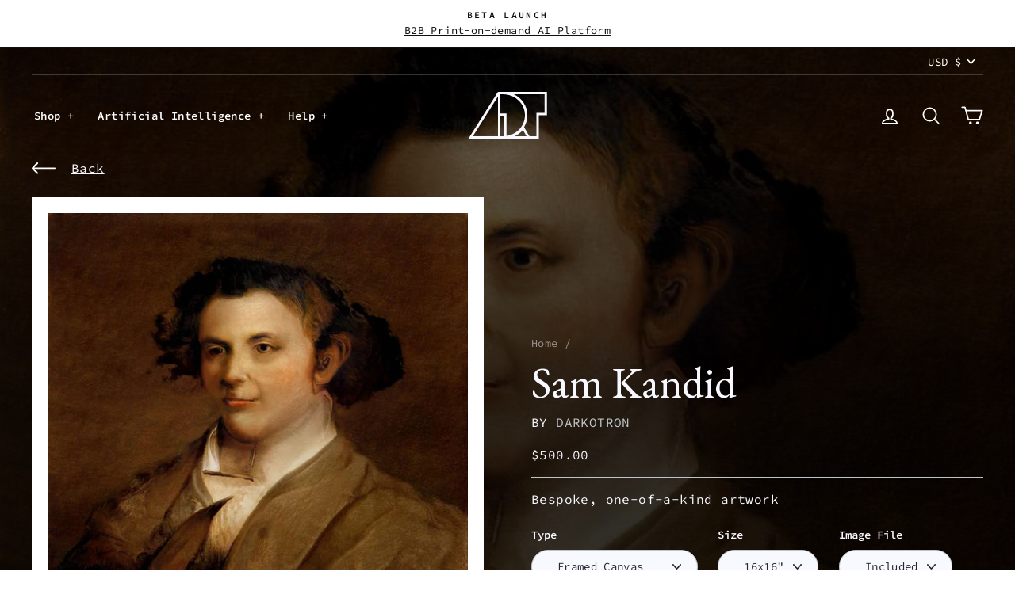

--- FILE ---
content_type: text/html; charset=utf-8
request_url: https://www.artaigallery.com/products/sam-kandid
body_size: 43725
content:
<!doctype html>
<html class="no-js" lang="en" dir="ltr">
<head>
  <meta charset="utf-8">
  <meta http-equiv="X-UA-Compatible" content="IE=edge,chrome=1">
  <meta name="viewport" content="width=device-width,initial-scale=1">
  <meta name="theme-color" content="#23282d">
  <link rel="canonical" href="https://www.artaigallery.com/products/sam-kandid">
  <link rel="preconnect" href="https://cdn.shopify.com">
  <link rel="preconnect" href="https://fonts.shopifycdn.com">
  <link rel="preconnect" href="https://use.typekit.net">
  <link rel="preconnect" href="https://fonts.gstatic.com">
  <link rel="dns-prefetch" href="https://productreviews.shopifycdn.com">
  <link rel="dns-prefetch" href="https://ajax.googleapis.com">
  <link rel="dns-prefetch" href="https://maps.googleapis.com">
  <link rel="dns-prefetch" href="https://maps.gstatic.com"><title>Sam Kandid
&ndash; ART AI
</title>
<meta name="description" content="One of a kind AI Artwork. Free Expedited Shipping. 90 days refund policy. Archival ink on canvas. White museum wrapping around a timber frame. Printed at 300 DPI."><meta property="og:site_name" content="ART AI">
  <meta property="og:url" content="https://www.artaigallery.com/products/sam-kandid">
  <meta property="og:title" content="Sam Kandid">
  <meta property="og:type" content="product">
  <meta property="og:description" content="One of a kind AI Artwork. Free Expedited Shipping. 90 days refund policy. Archival ink on canvas. White museum wrapping around a timber frame. Printed at 300 DPI."><meta property="og:image" content="http://www.artaigallery.com/cdn/shop/products/005061.jpg?v=1624283095">
    <meta property="og:image:secure_url" content="https://www.artaigallery.com/cdn/shop/products/005061.jpg?v=1624283095">
    <meta property="og:image:width" content="1024">
    <meta property="og:image:height" content="1024"><meta name="twitter:site" content="@EponymNFT">
  <meta name="twitter:card" content="summary_large_image">
  <meta name="twitter:title" content="Sam Kandid">
  <meta name="twitter:description" content="One of a kind AI Artwork. Free Expedited Shipping. 90 days refund policy. Archival ink on canvas. White museum wrapping around a timber frame. Printed at 300 DPI.">
<style data-shopify>@font-face {
  font-family: "Source Code Pro";
  font-weight: 400;
  font-style: normal;
  font-display: swap;
  src: url("//www.artaigallery.com/cdn/fonts/source_code_pro/sourcecodepro_n4.057a1deeb017f07198e1e712ce5e03dbfb3c5dfa.woff2") format("woff2"),
       url("//www.artaigallery.com/cdn/fonts/source_code_pro/sourcecodepro_n4.9575234ffbb5a688fb454ab8c917c06259a52d9f.woff") format("woff");
}

  @font-face {
  font-family: "Source Code Pro";
  font-weight: 600;
  font-style: normal;
  font-display: swap;
  src: url("//www.artaigallery.com/cdn/fonts/source_code_pro/sourcecodepro_n6.ba90ea94b890edb85521b147a3a7fb9db347065d.woff2") format("woff2"),
       url("//www.artaigallery.com/cdn/fonts/source_code_pro/sourcecodepro_n6.69b1810d3be737f8880ab60e60c9dc451b01184f.woff") format("woff");
}

  @font-face {
  font-family: "Source Code Pro";
  font-weight: 400;
  font-style: italic;
  font-display: swap;
  src: url("//www.artaigallery.com/cdn/fonts/source_code_pro/sourcecodepro_i4.b8cda09af4d4f174115fd0dc19634de7831a3517.woff2") format("woff2"),
       url("//www.artaigallery.com/cdn/fonts/source_code_pro/sourcecodepro_i4.9c0f2d26552cac795ba59f85fe42a7b6838a81ac.woff") format("woff");
}

  @font-face {
  font-family: "Source Code Pro";
  font-weight: 600;
  font-style: italic;
  font-display: swap;
  src: url("//www.artaigallery.com/cdn/fonts/source_code_pro/sourcecodepro_i6.eea1a8a3ba79eaf9830c2d71562e991fb896fb5e.woff2") format("woff2"),
       url("//www.artaigallery.com/cdn/fonts/source_code_pro/sourcecodepro_i6.c490a8003c8e1576cf36eacc5cd0ab4908d97c0e.woff") format("woff");
}

</style><link href="https://fonts.googleapis.com/css2?family=EB+Garamond:wght@400&display=swap" rel="stylesheet">  <link rel="stylesheet" href="https://use.typekit.net/lno8tjx.css">
  <link href="//www.artaigallery.com/cdn/shop/t/91/assets/theme.css?v=144381483027854264101699239077" rel="stylesheet" type="text/css" media="all" />
<style data-shopify>:root {
    --typeHeaderFallback: serif;
    --typeHeaderSize: 38px;
    --typeHeaderWeight: 500;
    --typeHeaderLineHeight: 1;
    --typeHeaderSpacing: 0.0em;

    --typeBasePrimary:"Source Code Pro";
    --typeBaseFallback:monospace;
    --typeBaseSize: 16px;
    --typeBaseWeight: 400;
    --typeBaseSpacing: 0.025em;
    --typeBaseLineHeight: 1.6;

    --typeCollectionTitle: 18px;

    --iconWeight: 4px;
    --iconLinecaps: round;

    
      --buttonRadius: 50px;
    

    --colorGridOverlayOpacity: 0.1;
  }

  .placeholder-content {
    background-image: linear-gradient(100deg, #ffffff 40%, #f7f7f7 63%, #ffffff 79%);
  }</style><script>
    document.documentElement.className = document.documentElement.className.replace('no-js', 'js');

    window.theme = window.theme || {};
    theme.routes = {
      home: "/",
      cart: "/cart.js",
      cartPage: "/cart",
      cartAdd: "/cart/add.js",
      cartChange: "/cart/change.js"
    };
    theme.strings = {
      soldOut: "Sold",
      unavailable: "Unavailable",
      stockLabel: "Only [count] items in stock!",
      willNotShipUntil: "Will not ship until [date]",
      willBeInStockAfter: "Will be in stock after [date]",
      waitingForStock: "Inventory on the way",
      savePrice: "Save [saved_amount]",
      cartEmpty: "Your cart is currently empty.",
      cartTermsConfirmation: "You must agree with the terms and conditions of sales to check out",
      searchCollections: "Collections:",
      searchPages: "Pages:",
      searchArticles: "Articles:",
      collectionsDisplayTitle: "View",
      collectionsSmallOption: "3 columns",
      collectionsLargeOption: "5 columns"
    };
    theme.settings = {
      dynamicVariantsEnable: true,
      dynamicVariantType: "dropdown",
      cartType: "drawer",
      isCustomerTemplate: false,
      moneyFormat: "${{amount}}",
      saveType: "dollar",
      recentlyViewedEnabled: false,
      productImageSize: "natural",
      productImageCover: false,
      predictiveSearch: true,
      predictiveSearchType: "product,article,page,collection",
      inventoryThreshold: 10,
      quickView: false,
      themeName: 'Impulse',
      themeVersion: "4.1.1"
    };
  </script>

  <script>window.performance && window.performance.mark && window.performance.mark('shopify.content_for_header.start');</script><meta name="google-site-verification" content="UzaAv1GN4VdXjStKotwxU6sFyb-isMtbtH87Ceq1j6o">
<meta name="google-site-verification" content="Qy6Ba9xHQYw_gBExGQla2-V4yJ6Z9BXTKYxBi8_QrbE">
<meta id="shopify-digital-wallet" name="shopify-digital-wallet" content="/11288051808/digital_wallets/dialog">
<meta name="shopify-checkout-api-token" content="bff5f1fc1b35f918905ec7d85b4fe7a8">
<link rel="alternate" type="application/json+oembed" href="https://www.artaigallery.com/products/sam-kandid.oembed">
<script async="async" src="/checkouts/internal/preloads.js?locale=en-US"></script>
<link rel="preconnect" href="https://shop.app" crossorigin="anonymous">
<script async="async" src="https://shop.app/checkouts/internal/preloads.js?locale=en-US&shop_id=11288051808" crossorigin="anonymous"></script>
<script id="apple-pay-shop-capabilities" type="application/json">{"shopId":11288051808,"countryCode":"US","currencyCode":"USD","merchantCapabilities":["supports3DS"],"merchantId":"gid:\/\/shopify\/Shop\/11288051808","merchantName":"ART AI","requiredBillingContactFields":["postalAddress","email"],"requiredShippingContactFields":["postalAddress","email"],"shippingType":"shipping","supportedNetworks":["visa","masterCard","amex","discover","elo","jcb"],"total":{"type":"pending","label":"ART AI","amount":"1.00"},"shopifyPaymentsEnabled":true,"supportsSubscriptions":true}</script>
<script id="shopify-features" type="application/json">{"accessToken":"bff5f1fc1b35f918905ec7d85b4fe7a8","betas":["rich-media-storefront-analytics"],"domain":"www.artaigallery.com","predictiveSearch":true,"shopId":11288051808,"locale":"en"}</script>
<script>var Shopify = Shopify || {};
Shopify.shop = "art-ai.myshopify.com";
Shopify.locale = "en";
Shopify.currency = {"active":"USD","rate":"1.0"};
Shopify.country = "US";
Shopify.theme = {"name":"Lucid v2.0.3 Live","id":124587016354,"schema_name":"Impulse","schema_version":"4.1.1","theme_store_id":null,"role":"main"};
Shopify.theme.handle = "null";
Shopify.theme.style = {"id":null,"handle":null};
Shopify.cdnHost = "www.artaigallery.com/cdn";
Shopify.routes = Shopify.routes || {};
Shopify.routes.root = "/";</script>
<script type="module">!function(o){(o.Shopify=o.Shopify||{}).modules=!0}(window);</script>
<script>!function(o){function n(){var o=[];function n(){o.push(Array.prototype.slice.apply(arguments))}return n.q=o,n}var t=o.Shopify=o.Shopify||{};t.loadFeatures=n(),t.autoloadFeatures=n()}(window);</script>
<script>
  window.ShopifyPay = window.ShopifyPay || {};
  window.ShopifyPay.apiHost = "shop.app\/pay";
  window.ShopifyPay.redirectState = null;
</script>
<script id="shop-js-analytics" type="application/json">{"pageType":"product"}</script>
<script defer="defer" async type="module" src="//www.artaigallery.com/cdn/shopifycloud/shop-js/modules/v2/client.init-shop-cart-sync_BApSsMSl.en.esm.js"></script>
<script defer="defer" async type="module" src="//www.artaigallery.com/cdn/shopifycloud/shop-js/modules/v2/chunk.common_CBoos6YZ.esm.js"></script>
<script type="module">
  await import("//www.artaigallery.com/cdn/shopifycloud/shop-js/modules/v2/client.init-shop-cart-sync_BApSsMSl.en.esm.js");
await import("//www.artaigallery.com/cdn/shopifycloud/shop-js/modules/v2/chunk.common_CBoos6YZ.esm.js");

  window.Shopify.SignInWithShop?.initShopCartSync?.({"fedCMEnabled":true,"windoidEnabled":true});

</script>
<script>
  window.Shopify = window.Shopify || {};
  if (!window.Shopify.featureAssets) window.Shopify.featureAssets = {};
  window.Shopify.featureAssets['shop-js'] = {"shop-cart-sync":["modules/v2/client.shop-cart-sync_DJczDl9f.en.esm.js","modules/v2/chunk.common_CBoos6YZ.esm.js"],"init-fed-cm":["modules/v2/client.init-fed-cm_BzwGC0Wi.en.esm.js","modules/v2/chunk.common_CBoos6YZ.esm.js"],"init-windoid":["modules/v2/client.init-windoid_BS26ThXS.en.esm.js","modules/v2/chunk.common_CBoos6YZ.esm.js"],"shop-cash-offers":["modules/v2/client.shop-cash-offers_DthCPNIO.en.esm.js","modules/v2/chunk.common_CBoos6YZ.esm.js","modules/v2/chunk.modal_Bu1hFZFC.esm.js"],"shop-button":["modules/v2/client.shop-button_D_JX508o.en.esm.js","modules/v2/chunk.common_CBoos6YZ.esm.js"],"init-shop-email-lookup-coordinator":["modules/v2/client.init-shop-email-lookup-coordinator_DFwWcvrS.en.esm.js","modules/v2/chunk.common_CBoos6YZ.esm.js"],"shop-toast-manager":["modules/v2/client.shop-toast-manager_tEhgP2F9.en.esm.js","modules/v2/chunk.common_CBoos6YZ.esm.js"],"shop-login-button":["modules/v2/client.shop-login-button_DwLgFT0K.en.esm.js","modules/v2/chunk.common_CBoos6YZ.esm.js","modules/v2/chunk.modal_Bu1hFZFC.esm.js"],"avatar":["modules/v2/client.avatar_BTnouDA3.en.esm.js"],"init-shop-cart-sync":["modules/v2/client.init-shop-cart-sync_BApSsMSl.en.esm.js","modules/v2/chunk.common_CBoos6YZ.esm.js"],"pay-button":["modules/v2/client.pay-button_BuNmcIr_.en.esm.js","modules/v2/chunk.common_CBoos6YZ.esm.js"],"init-shop-for-new-customer-accounts":["modules/v2/client.init-shop-for-new-customer-accounts_DrjXSI53.en.esm.js","modules/v2/client.shop-login-button_DwLgFT0K.en.esm.js","modules/v2/chunk.common_CBoos6YZ.esm.js","modules/v2/chunk.modal_Bu1hFZFC.esm.js"],"init-customer-accounts-sign-up":["modules/v2/client.init-customer-accounts-sign-up_TlVCiykN.en.esm.js","modules/v2/client.shop-login-button_DwLgFT0K.en.esm.js","modules/v2/chunk.common_CBoos6YZ.esm.js","modules/v2/chunk.modal_Bu1hFZFC.esm.js"],"shop-follow-button":["modules/v2/client.shop-follow-button_C5D3XtBb.en.esm.js","modules/v2/chunk.common_CBoos6YZ.esm.js","modules/v2/chunk.modal_Bu1hFZFC.esm.js"],"checkout-modal":["modules/v2/client.checkout-modal_8TC_1FUY.en.esm.js","modules/v2/chunk.common_CBoos6YZ.esm.js","modules/v2/chunk.modal_Bu1hFZFC.esm.js"],"init-customer-accounts":["modules/v2/client.init-customer-accounts_C0Oh2ljF.en.esm.js","modules/v2/client.shop-login-button_DwLgFT0K.en.esm.js","modules/v2/chunk.common_CBoos6YZ.esm.js","modules/v2/chunk.modal_Bu1hFZFC.esm.js"],"lead-capture":["modules/v2/client.lead-capture_Cq0gfm7I.en.esm.js","modules/v2/chunk.common_CBoos6YZ.esm.js","modules/v2/chunk.modal_Bu1hFZFC.esm.js"],"shop-login":["modules/v2/client.shop-login_BmtnoEUo.en.esm.js","modules/v2/chunk.common_CBoos6YZ.esm.js","modules/v2/chunk.modal_Bu1hFZFC.esm.js"],"payment-terms":["modules/v2/client.payment-terms_BHOWV7U_.en.esm.js","modules/v2/chunk.common_CBoos6YZ.esm.js","modules/v2/chunk.modal_Bu1hFZFC.esm.js"]};
</script>
<script id="__st">var __st={"a":11288051808,"offset":-32400,"reqid":"11415c32-1a8c-4ebf-9223-6b64a7825bb7-1768858550","pageurl":"www.artaigallery.com\/products\/sam-kandid","u":"3f1c5ce19931","p":"product","rtyp":"product","rid":6675294290082};</script>
<script>window.ShopifyPaypalV4VisibilityTracking = true;</script>
<script id="captcha-bootstrap">!function(){'use strict';const t='contact',e='account',n='new_comment',o=[[t,t],['blogs',n],['comments',n],[t,'customer']],c=[[e,'customer_login'],[e,'guest_login'],[e,'recover_customer_password'],[e,'create_customer']],r=t=>t.map((([t,e])=>`form[action*='/${t}']:not([data-nocaptcha='true']) input[name='form_type'][value='${e}']`)).join(','),a=t=>()=>t?[...document.querySelectorAll(t)].map((t=>t.form)):[];function s(){const t=[...o],e=r(t);return a(e)}const i='password',u='form_key',d=['recaptcha-v3-token','g-recaptcha-response','h-captcha-response',i],f=()=>{try{return window.sessionStorage}catch{return}},m='__shopify_v',_=t=>t.elements[u];function p(t,e,n=!1){try{const o=window.sessionStorage,c=JSON.parse(o.getItem(e)),{data:r}=function(t){const{data:e,action:n}=t;return t[m]||n?{data:e,action:n}:{data:t,action:n}}(c);for(const[e,n]of Object.entries(r))t.elements[e]&&(t.elements[e].value=n);n&&o.removeItem(e)}catch(o){console.error('form repopulation failed',{error:o})}}const l='form_type',E='cptcha';function T(t){t.dataset[E]=!0}const w=window,h=w.document,L='Shopify',v='ce_forms',y='captcha';let A=!1;((t,e)=>{const n=(g='f06e6c50-85a8-45c8-87d0-21a2b65856fe',I='https://cdn.shopify.com/shopifycloud/storefront-forms-hcaptcha/ce_storefront_forms_captcha_hcaptcha.v1.5.2.iife.js',D={infoText:'Protected by hCaptcha',privacyText:'Privacy',termsText:'Terms'},(t,e,n)=>{const o=w[L][v],c=o.bindForm;if(c)return c(t,g,e,D).then(n);var r;o.q.push([[t,g,e,D],n]),r=I,A||(h.body.append(Object.assign(h.createElement('script'),{id:'captcha-provider',async:!0,src:r})),A=!0)});var g,I,D;w[L]=w[L]||{},w[L][v]=w[L][v]||{},w[L][v].q=[],w[L][y]=w[L][y]||{},w[L][y].protect=function(t,e){n(t,void 0,e),T(t)},Object.freeze(w[L][y]),function(t,e,n,w,h,L){const[v,y,A,g]=function(t,e,n){const i=e?o:[],u=t?c:[],d=[...i,...u],f=r(d),m=r(i),_=r(d.filter((([t,e])=>n.includes(e))));return[a(f),a(m),a(_),s()]}(w,h,L),I=t=>{const e=t.target;return e instanceof HTMLFormElement?e:e&&e.form},D=t=>v().includes(t);t.addEventListener('submit',(t=>{const e=I(t);if(!e)return;const n=D(e)&&!e.dataset.hcaptchaBound&&!e.dataset.recaptchaBound,o=_(e),c=g().includes(e)&&(!o||!o.value);(n||c)&&t.preventDefault(),c&&!n&&(function(t){try{if(!f())return;!function(t){const e=f();if(!e)return;const n=_(t);if(!n)return;const o=n.value;o&&e.removeItem(o)}(t);const e=Array.from(Array(32),(()=>Math.random().toString(36)[2])).join('');!function(t,e){_(t)||t.append(Object.assign(document.createElement('input'),{type:'hidden',name:u})),t.elements[u].value=e}(t,e),function(t,e){const n=f();if(!n)return;const o=[...t.querySelectorAll(`input[type='${i}']`)].map((({name:t})=>t)),c=[...d,...o],r={};for(const[a,s]of new FormData(t).entries())c.includes(a)||(r[a]=s);n.setItem(e,JSON.stringify({[m]:1,action:t.action,data:r}))}(t,e)}catch(e){console.error('failed to persist form',e)}}(e),e.submit())}));const S=(t,e)=>{t&&!t.dataset[E]&&(n(t,e.some((e=>e===t))),T(t))};for(const o of['focusin','change'])t.addEventListener(o,(t=>{const e=I(t);D(e)&&S(e,y())}));const B=e.get('form_key'),M=e.get(l),P=B&&M;t.addEventListener('DOMContentLoaded',(()=>{const t=y();if(P)for(const e of t)e.elements[l].value===M&&p(e,B);[...new Set([...A(),...v().filter((t=>'true'===t.dataset.shopifyCaptcha))])].forEach((e=>S(e,t)))}))}(h,new URLSearchParams(w.location.search),n,t,e,['guest_login'])})(!0,!0)}();</script>
<script integrity="sha256-4kQ18oKyAcykRKYeNunJcIwy7WH5gtpwJnB7kiuLZ1E=" data-source-attribution="shopify.loadfeatures" defer="defer" src="//www.artaigallery.com/cdn/shopifycloud/storefront/assets/storefront/load_feature-a0a9edcb.js" crossorigin="anonymous"></script>
<script crossorigin="anonymous" defer="defer" src="//www.artaigallery.com/cdn/shopifycloud/storefront/assets/shopify_pay/storefront-65b4c6d7.js?v=20250812"></script>
<script data-source-attribution="shopify.dynamic_checkout.dynamic.init">var Shopify=Shopify||{};Shopify.PaymentButton=Shopify.PaymentButton||{isStorefrontPortableWallets:!0,init:function(){window.Shopify.PaymentButton.init=function(){};var t=document.createElement("script");t.src="https://www.artaigallery.com/cdn/shopifycloud/portable-wallets/latest/portable-wallets.en.js",t.type="module",document.head.appendChild(t)}};
</script>
<script data-source-attribution="shopify.dynamic_checkout.buyer_consent">
  function portableWalletsHideBuyerConsent(e){var t=document.getElementById("shopify-buyer-consent"),n=document.getElementById("shopify-subscription-policy-button");t&&n&&(t.classList.add("hidden"),t.setAttribute("aria-hidden","true"),n.removeEventListener("click",e))}function portableWalletsShowBuyerConsent(e){var t=document.getElementById("shopify-buyer-consent"),n=document.getElementById("shopify-subscription-policy-button");t&&n&&(t.classList.remove("hidden"),t.removeAttribute("aria-hidden"),n.addEventListener("click",e))}window.Shopify?.PaymentButton&&(window.Shopify.PaymentButton.hideBuyerConsent=portableWalletsHideBuyerConsent,window.Shopify.PaymentButton.showBuyerConsent=portableWalletsShowBuyerConsent);
</script>
<script data-source-attribution="shopify.dynamic_checkout.cart.bootstrap">document.addEventListener("DOMContentLoaded",(function(){function t(){return document.querySelector("shopify-accelerated-checkout-cart, shopify-accelerated-checkout")}if(t())Shopify.PaymentButton.init();else{new MutationObserver((function(e,n){t()&&(Shopify.PaymentButton.init(),n.disconnect())})).observe(document.body,{childList:!0,subtree:!0})}}));
</script>
<link id="shopify-accelerated-checkout-styles" rel="stylesheet" media="screen" href="https://www.artaigallery.com/cdn/shopifycloud/portable-wallets/latest/accelerated-checkout-backwards-compat.css" crossorigin="anonymous">
<style id="shopify-accelerated-checkout-cart">
        #shopify-buyer-consent {
  margin-top: 1em;
  display: inline-block;
  width: 100%;
}

#shopify-buyer-consent.hidden {
  display: none;
}

#shopify-subscription-policy-button {
  background: none;
  border: none;
  padding: 0;
  text-decoration: underline;
  font-size: inherit;
  cursor: pointer;
}

#shopify-subscription-policy-button::before {
  box-shadow: none;
}

      </style>

<script>window.performance && window.performance.mark && window.performance.mark('shopify.content_for_header.end');</script>

  <script src="//www.artaigallery.com/cdn/shop/t/91/assets/vendor-scripts-v9.min.js" defer="defer"></script><link rel="preload" as="style" href="//www.artaigallery.com/cdn/shop/t/91/assets/currency-flags.css" onload="this.onload=null;this.rel='stylesheet'">
    <link rel="stylesheet" href="//www.artaigallery.com/cdn/shop/t/91/assets/currency-flags.css">
    <script src="//www.artaigallery.com/cdn/shop/t/91/assets/theme.min.js?v=65644972782742161761625793166" defer="defer"></script>
  

<link rel="preconnect" href="https://lqo76b09bh.execute-api.eu-west-1.amazonaws.com" /><link rel="preload" href="https://lqo76b09bh.execute-api.eu-west-1.amazonaws.com/Prod/getmockupurl?product_id=6675294290082&SKU=framed_canvas_white_wrap_16x16&quot;_df_&mockup_id=0&img_src=https://www.artaigallery.com/cdn/shop/products/005061_1080x.jpg?v=1624283095" as="fetch" crossorigin><link rel="preload" href="https://lqo76b09bh.execute-api.eu-west-1.amazonaws.com/Prod/getmockupurl?product_id=6675294290082&SKU=framed_canvas_white_wrap_16x16&quot;_df_&mockup_id=1&img_src=https://www.artaigallery.com/cdn/shop/products/005061_1080x.jpg?v=1624283095" as="fetch" crossorigin><link rel="preload" href="https://lqo76b09bh.execute-api.eu-west-1.amazonaws.com/Prod/getmockupurl?product_id=6675294290082&SKU=stretched_canvas_white_wrap_16x16&quot;_df_&mockup_id=0&img_src=https://www.artaigallery.com/cdn/shop/products/005061_1080x.jpg?v=1624283095" as="fetch" crossorigin><link rel="preload" href="https://lqo76b09bh.execute-api.eu-west-1.amazonaws.com/Prod/getmockupurl?product_id=6675294290082&SKU=stretched_canvas_white_wrap_16x16&quot;_df_&mockup_id=1&img_src=https://www.artaigallery.com/cdn/shop/products/005061_1080x.jpg?v=1624283095" as="fetch" crossorigin><script src="https://cdn-widgetsrepository.yotpo.com/v1/loader/qM5x3tstHllz2X1MSpMslg" async></script>

<!-- Marker.io Feedback snippet -->
  <script>
  window.markerConfig = {
    destination: '60be4cc3bd8e5f6f0c26a06d',
  };
  </script>
  <script>
  !function(e,r,a){if(!e.__Marker){e.__Marker={};var t=[],n={__cs:t};["show","hide","isVisible","capture","cancelCapture","unload","reload","isExtensionInstalled","setReporter","on","off"].forEach(function(e){n[e]=function(){var r=Array.prototype.slice.call(arguments);r.unshift(e),t.push(r)}}),e.Marker=n;var s=r.createElement("script");s.async=1,s.src="https://edge.marker.io/latest/shim.js";var i=r.getElementsByTagName("script")[0];i.parentNode.insertBefore(s,i)}}(window,document);
  </script>


	<script>var loox_global_hash = '1636680050205';</script><style>.loox-reviews-default { max-width: 1200px; margin: 0 auto; }.loox-rating .loox-icon { color:#07145a; }</style>
<link href="https://monorail-edge.shopifysvc.com" rel="dns-prefetch">
<script>(function(){if ("sendBeacon" in navigator && "performance" in window) {try {var session_token_from_headers = performance.getEntriesByType('navigation')[0].serverTiming.find(x => x.name == '_s').description;} catch {var session_token_from_headers = undefined;}var session_cookie_matches = document.cookie.match(/_shopify_s=([^;]*)/);var session_token_from_cookie = session_cookie_matches && session_cookie_matches.length === 2 ? session_cookie_matches[1] : "";var session_token = session_token_from_headers || session_token_from_cookie || "";function handle_abandonment_event(e) {var entries = performance.getEntries().filter(function(entry) {return /monorail-edge.shopifysvc.com/.test(entry.name);});if (!window.abandonment_tracked && entries.length === 0) {window.abandonment_tracked = true;var currentMs = Date.now();var navigation_start = performance.timing.navigationStart;var payload = {shop_id: 11288051808,url: window.location.href,navigation_start,duration: currentMs - navigation_start,session_token,page_type: "product"};window.navigator.sendBeacon("https://monorail-edge.shopifysvc.com/v1/produce", JSON.stringify({schema_id: "online_store_buyer_site_abandonment/1.1",payload: payload,metadata: {event_created_at_ms: currentMs,event_sent_at_ms: currentMs}}));}}window.addEventListener('pagehide', handle_abandonment_event);}}());</script>
<script id="web-pixels-manager-setup">(function e(e,d,r,n,o){if(void 0===o&&(o={}),!Boolean(null===(a=null===(i=window.Shopify)||void 0===i?void 0:i.analytics)||void 0===a?void 0:a.replayQueue)){var i,a;window.Shopify=window.Shopify||{};var t=window.Shopify;t.analytics=t.analytics||{};var s=t.analytics;s.replayQueue=[],s.publish=function(e,d,r){return s.replayQueue.push([e,d,r]),!0};try{self.performance.mark("wpm:start")}catch(e){}var l=function(){var e={modern:/Edge?\/(1{2}[4-9]|1[2-9]\d|[2-9]\d{2}|\d{4,})\.\d+(\.\d+|)|Firefox\/(1{2}[4-9]|1[2-9]\d|[2-9]\d{2}|\d{4,})\.\d+(\.\d+|)|Chrom(ium|e)\/(9{2}|\d{3,})\.\d+(\.\d+|)|(Maci|X1{2}).+ Version\/(15\.\d+|(1[6-9]|[2-9]\d|\d{3,})\.\d+)([,.]\d+|)( \(\w+\)|)( Mobile\/\w+|) Safari\/|Chrome.+OPR\/(9{2}|\d{3,})\.\d+\.\d+|(CPU[ +]OS|iPhone[ +]OS|CPU[ +]iPhone|CPU IPhone OS|CPU iPad OS)[ +]+(15[._]\d+|(1[6-9]|[2-9]\d|\d{3,})[._]\d+)([._]\d+|)|Android:?[ /-](13[3-9]|1[4-9]\d|[2-9]\d{2}|\d{4,})(\.\d+|)(\.\d+|)|Android.+Firefox\/(13[5-9]|1[4-9]\d|[2-9]\d{2}|\d{4,})\.\d+(\.\d+|)|Android.+Chrom(ium|e)\/(13[3-9]|1[4-9]\d|[2-9]\d{2}|\d{4,})\.\d+(\.\d+|)|SamsungBrowser\/([2-9]\d|\d{3,})\.\d+/,legacy:/Edge?\/(1[6-9]|[2-9]\d|\d{3,})\.\d+(\.\d+|)|Firefox\/(5[4-9]|[6-9]\d|\d{3,})\.\d+(\.\d+|)|Chrom(ium|e)\/(5[1-9]|[6-9]\d|\d{3,})\.\d+(\.\d+|)([\d.]+$|.*Safari\/(?![\d.]+ Edge\/[\d.]+$))|(Maci|X1{2}).+ Version\/(10\.\d+|(1[1-9]|[2-9]\d|\d{3,})\.\d+)([,.]\d+|)( \(\w+\)|)( Mobile\/\w+|) Safari\/|Chrome.+OPR\/(3[89]|[4-9]\d|\d{3,})\.\d+\.\d+|(CPU[ +]OS|iPhone[ +]OS|CPU[ +]iPhone|CPU IPhone OS|CPU iPad OS)[ +]+(10[._]\d+|(1[1-9]|[2-9]\d|\d{3,})[._]\d+)([._]\d+|)|Android:?[ /-](13[3-9]|1[4-9]\d|[2-9]\d{2}|\d{4,})(\.\d+|)(\.\d+|)|Mobile Safari.+OPR\/([89]\d|\d{3,})\.\d+\.\d+|Android.+Firefox\/(13[5-9]|1[4-9]\d|[2-9]\d{2}|\d{4,})\.\d+(\.\d+|)|Android.+Chrom(ium|e)\/(13[3-9]|1[4-9]\d|[2-9]\d{2}|\d{4,})\.\d+(\.\d+|)|Android.+(UC? ?Browser|UCWEB|U3)[ /]?(15\.([5-9]|\d{2,})|(1[6-9]|[2-9]\d|\d{3,})\.\d+)\.\d+|SamsungBrowser\/(5\.\d+|([6-9]|\d{2,})\.\d+)|Android.+MQ{2}Browser\/(14(\.(9|\d{2,})|)|(1[5-9]|[2-9]\d|\d{3,})(\.\d+|))(\.\d+|)|K[Aa][Ii]OS\/(3\.\d+|([4-9]|\d{2,})\.\d+)(\.\d+|)/},d=e.modern,r=e.legacy,n=navigator.userAgent;return n.match(d)?"modern":n.match(r)?"legacy":"unknown"}(),u="modern"===l?"modern":"legacy",c=(null!=n?n:{modern:"",legacy:""})[u],f=function(e){return[e.baseUrl,"/wpm","/b",e.hashVersion,"modern"===e.buildTarget?"m":"l",".js"].join("")}({baseUrl:d,hashVersion:r,buildTarget:u}),m=function(e){var d=e.version,r=e.bundleTarget,n=e.surface,o=e.pageUrl,i=e.monorailEndpoint;return{emit:function(e){var a=e.status,t=e.errorMsg,s=(new Date).getTime(),l=JSON.stringify({metadata:{event_sent_at_ms:s},events:[{schema_id:"web_pixels_manager_load/3.1",payload:{version:d,bundle_target:r,page_url:o,status:a,surface:n,error_msg:t},metadata:{event_created_at_ms:s}}]});if(!i)return console&&console.warn&&console.warn("[Web Pixels Manager] No Monorail endpoint provided, skipping logging."),!1;try{return self.navigator.sendBeacon.bind(self.navigator)(i,l)}catch(e){}var u=new XMLHttpRequest;try{return u.open("POST",i,!0),u.setRequestHeader("Content-Type","text/plain"),u.send(l),!0}catch(e){return console&&console.warn&&console.warn("[Web Pixels Manager] Got an unhandled error while logging to Monorail."),!1}}}}({version:r,bundleTarget:l,surface:e.surface,pageUrl:self.location.href,monorailEndpoint:e.monorailEndpoint});try{o.browserTarget=l,function(e){var d=e.src,r=e.async,n=void 0===r||r,o=e.onload,i=e.onerror,a=e.sri,t=e.scriptDataAttributes,s=void 0===t?{}:t,l=document.createElement("script"),u=document.querySelector("head"),c=document.querySelector("body");if(l.async=n,l.src=d,a&&(l.integrity=a,l.crossOrigin="anonymous"),s)for(var f in s)if(Object.prototype.hasOwnProperty.call(s,f))try{l.dataset[f]=s[f]}catch(e){}if(o&&l.addEventListener("load",o),i&&l.addEventListener("error",i),u)u.appendChild(l);else{if(!c)throw new Error("Did not find a head or body element to append the script");c.appendChild(l)}}({src:f,async:!0,onload:function(){if(!function(){var e,d;return Boolean(null===(d=null===(e=window.Shopify)||void 0===e?void 0:e.analytics)||void 0===d?void 0:d.initialized)}()){var d=window.webPixelsManager.init(e)||void 0;if(d){var r=window.Shopify.analytics;r.replayQueue.forEach((function(e){var r=e[0],n=e[1],o=e[2];d.publishCustomEvent(r,n,o)})),r.replayQueue=[],r.publish=d.publishCustomEvent,r.visitor=d.visitor,r.initialized=!0}}},onerror:function(){return m.emit({status:"failed",errorMsg:"".concat(f," has failed to load")})},sri:function(e){var d=/^sha384-[A-Za-z0-9+/=]+$/;return"string"==typeof e&&d.test(e)}(c)?c:"",scriptDataAttributes:o}),m.emit({status:"loading"})}catch(e){m.emit({status:"failed",errorMsg:(null==e?void 0:e.message)||"Unknown error"})}}})({shopId: 11288051808,storefrontBaseUrl: "https://www.artaigallery.com",extensionsBaseUrl: "https://extensions.shopifycdn.com/cdn/shopifycloud/web-pixels-manager",monorailEndpoint: "https://monorail-edge.shopifysvc.com/unstable/produce_batch",surface: "storefront-renderer",enabledBetaFlags: ["2dca8a86"],webPixelsConfigList: [{"id":"661520546","configuration":"{\"config\":\"{\\\"pixel_id\\\":\\\"AW-705755138\\\",\\\"target_country\\\":\\\"GB\\\",\\\"gtag_events\\\":[{\\\"type\\\":\\\"page_view\\\",\\\"action_label\\\":\\\"AW-705755138\\\/eiu6CLvg8LgBEILww9AC\\\"},{\\\"type\\\":\\\"purchase\\\",\\\"action_label\\\":\\\"AW-705755138\\\/Llc7CL7g8LgBEILww9AC\\\"},{\\\"type\\\":\\\"view_item\\\",\\\"action_label\\\":\\\"AW-705755138\\\/BrK1CMHg8LgBEILww9AC\\\"},{\\\"type\\\":\\\"add_to_cart\\\",\\\"action_label\\\":\\\"AW-705755138\\\/GPyJCMTg8LgBEILww9AC\\\"},{\\\"type\\\":\\\"begin_checkout\\\",\\\"action_label\\\":\\\"AW-705755138\\\/nGEbCMfg8LgBEILww9AC\\\"},{\\\"type\\\":\\\"search\\\",\\\"action_label\\\":\\\"AW-705755138\\\/3RujCMrg8LgBEILww9AC\\\"},{\\\"type\\\":\\\"add_payment_info\\\",\\\"action_label\\\":\\\"AW-705755138\\\/t-43CM3g8LgBEILww9AC\\\"}],\\\"enable_monitoring_mode\\\":false}\"}","eventPayloadVersion":"v1","runtimeContext":"OPEN","scriptVersion":"b2a88bafab3e21179ed38636efcd8a93","type":"APP","apiClientId":1780363,"privacyPurposes":[],"dataSharingAdjustments":{"protectedCustomerApprovalScopes":["read_customer_address","read_customer_email","read_customer_name","read_customer_personal_data","read_customer_phone"]}},{"id":"495321250","configuration":"{\"pixelCode\":\"C2J4HTVMU8Q1GTJUQG50\"}","eventPayloadVersion":"v1","runtimeContext":"STRICT","scriptVersion":"22e92c2ad45662f435e4801458fb78cc","type":"APP","apiClientId":4383523,"privacyPurposes":["ANALYTICS","MARKETING","SALE_OF_DATA"],"dataSharingAdjustments":{"protectedCustomerApprovalScopes":["read_customer_address","read_customer_email","read_customer_name","read_customer_personal_data","read_customer_phone"]}},{"id":"289374370","configuration":"{\"pixel_id\":\"429737440992882\",\"pixel_type\":\"facebook_pixel\",\"metaapp_system_user_token\":\"-\"}","eventPayloadVersion":"v1","runtimeContext":"OPEN","scriptVersion":"ca16bc87fe92b6042fbaa3acc2fbdaa6","type":"APP","apiClientId":2329312,"privacyPurposes":["ANALYTICS","MARKETING","SALE_OF_DATA"],"dataSharingAdjustments":{"protectedCustomerApprovalScopes":["read_customer_address","read_customer_email","read_customer_name","read_customer_personal_data","read_customer_phone"]}},{"id":"108069026","eventPayloadVersion":"v1","runtimeContext":"LAX","scriptVersion":"1","type":"CUSTOM","privacyPurposes":["ANALYTICS"],"name":"Google Analytics tag (migrated)"},{"id":"shopify-app-pixel","configuration":"{}","eventPayloadVersion":"v1","runtimeContext":"STRICT","scriptVersion":"0450","apiClientId":"shopify-pixel","type":"APP","privacyPurposes":["ANALYTICS","MARKETING"]},{"id":"shopify-custom-pixel","eventPayloadVersion":"v1","runtimeContext":"LAX","scriptVersion":"0450","apiClientId":"shopify-pixel","type":"CUSTOM","privacyPurposes":["ANALYTICS","MARKETING"]}],isMerchantRequest: false,initData: {"shop":{"name":"ART AI","paymentSettings":{"currencyCode":"USD"},"myshopifyDomain":"art-ai.myshopify.com","countryCode":"US","storefrontUrl":"https:\/\/www.artaigallery.com"},"customer":null,"cart":null,"checkout":null,"productVariants":[{"price":{"amount":500.0,"currencyCode":"USD"},"product":{"title":"Sam Kandid","vendor":"artist_9","id":"6675294290082","untranslatedTitle":"Sam Kandid","url":"\/products\/sam-kandid","type":"AI Painting"},"id":"39650904080546","image":{"src":"\/\/www.artaigallery.com\/cdn\/shop\/products\/005061.jpg?v=1624283095"},"sku":"framed_canvas_white_wrap_16x16\"_df_","title":"Framed Canvas \/ 16x16\" \/ Included","untranslatedTitle":"Framed Canvas \/ 16x16\" \/ Included"},{"price":{"amount":500.0,"currencyCode":"USD"},"product":{"title":"Sam Kandid","vendor":"artist_9","id":"6675294290082","untranslatedTitle":"Sam Kandid","url":"\/products\/sam-kandid","type":"AI Painting"},"id":"39671716970658","image":{"src":"\/\/www.artaigallery.com\/cdn\/shop\/products\/005061.jpg?v=1624283095"},"sku":"stretched_canvas_white_wrap_16x16\"_df_","title":"Stretched Canvas \/ 16x16\" \/ Included","untranslatedTitle":"Stretched Canvas \/ 16x16\" \/ Included"}],"purchasingCompany":null},},"https://www.artaigallery.com/cdn","fcfee988w5aeb613cpc8e4bc33m6693e112",{"modern":"","legacy":""},{"shopId":"11288051808","storefrontBaseUrl":"https:\/\/www.artaigallery.com","extensionBaseUrl":"https:\/\/extensions.shopifycdn.com\/cdn\/shopifycloud\/web-pixels-manager","surface":"storefront-renderer","enabledBetaFlags":"[\"2dca8a86\"]","isMerchantRequest":"false","hashVersion":"fcfee988w5aeb613cpc8e4bc33m6693e112","publish":"custom","events":"[[\"page_viewed\",{}],[\"product_viewed\",{\"productVariant\":{\"price\":{\"amount\":500.0,\"currencyCode\":\"USD\"},\"product\":{\"title\":\"Sam Kandid\",\"vendor\":\"artist_9\",\"id\":\"6675294290082\",\"untranslatedTitle\":\"Sam Kandid\",\"url\":\"\/products\/sam-kandid\",\"type\":\"AI Painting\"},\"id\":\"39650904080546\",\"image\":{\"src\":\"\/\/www.artaigallery.com\/cdn\/shop\/products\/005061.jpg?v=1624283095\"},\"sku\":\"framed_canvas_white_wrap_16x16\\\"_df_\",\"title\":\"Framed Canvas \/ 16x16\\\" \/ Included\",\"untranslatedTitle\":\"Framed Canvas \/ 16x16\\\" \/ Included\"}}]]"});</script><script>
  window.ShopifyAnalytics = window.ShopifyAnalytics || {};
  window.ShopifyAnalytics.meta = window.ShopifyAnalytics.meta || {};
  window.ShopifyAnalytics.meta.currency = 'USD';
  var meta = {"product":{"id":6675294290082,"gid":"gid:\/\/shopify\/Product\/6675294290082","vendor":"artist_9","type":"AI Painting","handle":"sam-kandid","variants":[{"id":39650904080546,"price":50000,"name":"Sam Kandid - Framed Canvas \/ 16x16\" \/ Included","public_title":"Framed Canvas \/ 16x16\" \/ Included","sku":"framed_canvas_white_wrap_16x16\"_df_"},{"id":39671716970658,"price":50000,"name":"Sam Kandid - Stretched Canvas \/ 16x16\" \/ Included","public_title":"Stretched Canvas \/ 16x16\" \/ Included","sku":"stretched_canvas_white_wrap_16x16\"_df_"}],"remote":false},"page":{"pageType":"product","resourceType":"product","resourceId":6675294290082,"requestId":"11415c32-1a8c-4ebf-9223-6b64a7825bb7-1768858550"}};
  for (var attr in meta) {
    window.ShopifyAnalytics.meta[attr] = meta[attr];
  }
</script>
<script class="analytics">
  (function () {
    var customDocumentWrite = function(content) {
      var jquery = null;

      if (window.jQuery) {
        jquery = window.jQuery;
      } else if (window.Checkout && window.Checkout.$) {
        jquery = window.Checkout.$;
      }

      if (jquery) {
        jquery('body').append(content);
      }
    };

    var hasLoggedConversion = function(token) {
      if (token) {
        return document.cookie.indexOf('loggedConversion=' + token) !== -1;
      }
      return false;
    }

    var setCookieIfConversion = function(token) {
      if (token) {
        var twoMonthsFromNow = new Date(Date.now());
        twoMonthsFromNow.setMonth(twoMonthsFromNow.getMonth() + 2);

        document.cookie = 'loggedConversion=' + token + '; expires=' + twoMonthsFromNow;
      }
    }

    var trekkie = window.ShopifyAnalytics.lib = window.trekkie = window.trekkie || [];
    if (trekkie.integrations) {
      return;
    }
    trekkie.methods = [
      'identify',
      'page',
      'ready',
      'track',
      'trackForm',
      'trackLink'
    ];
    trekkie.factory = function(method) {
      return function() {
        var args = Array.prototype.slice.call(arguments);
        args.unshift(method);
        trekkie.push(args);
        return trekkie;
      };
    };
    for (var i = 0; i < trekkie.methods.length; i++) {
      var key = trekkie.methods[i];
      trekkie[key] = trekkie.factory(key);
    }
    trekkie.load = function(config) {
      trekkie.config = config || {};
      trekkie.config.initialDocumentCookie = document.cookie;
      var first = document.getElementsByTagName('script')[0];
      var script = document.createElement('script');
      script.type = 'text/javascript';
      script.onerror = function(e) {
        var scriptFallback = document.createElement('script');
        scriptFallback.type = 'text/javascript';
        scriptFallback.onerror = function(error) {
                var Monorail = {
      produce: function produce(monorailDomain, schemaId, payload) {
        var currentMs = new Date().getTime();
        var event = {
          schema_id: schemaId,
          payload: payload,
          metadata: {
            event_created_at_ms: currentMs,
            event_sent_at_ms: currentMs
          }
        };
        return Monorail.sendRequest("https://" + monorailDomain + "/v1/produce", JSON.stringify(event));
      },
      sendRequest: function sendRequest(endpointUrl, payload) {
        // Try the sendBeacon API
        if (window && window.navigator && typeof window.navigator.sendBeacon === 'function' && typeof window.Blob === 'function' && !Monorail.isIos12()) {
          var blobData = new window.Blob([payload], {
            type: 'text/plain'
          });

          if (window.navigator.sendBeacon(endpointUrl, blobData)) {
            return true;
          } // sendBeacon was not successful

        } // XHR beacon

        var xhr = new XMLHttpRequest();

        try {
          xhr.open('POST', endpointUrl);
          xhr.setRequestHeader('Content-Type', 'text/plain');
          xhr.send(payload);
        } catch (e) {
          console.log(e);
        }

        return false;
      },
      isIos12: function isIos12() {
        return window.navigator.userAgent.lastIndexOf('iPhone; CPU iPhone OS 12_') !== -1 || window.navigator.userAgent.lastIndexOf('iPad; CPU OS 12_') !== -1;
      }
    };
    Monorail.produce('monorail-edge.shopifysvc.com',
      'trekkie_storefront_load_errors/1.1',
      {shop_id: 11288051808,
      theme_id: 124587016354,
      app_name: "storefront",
      context_url: window.location.href,
      source_url: "//www.artaigallery.com/cdn/s/trekkie.storefront.cd680fe47e6c39ca5d5df5f0a32d569bc48c0f27.min.js"});

        };
        scriptFallback.async = true;
        scriptFallback.src = '//www.artaigallery.com/cdn/s/trekkie.storefront.cd680fe47e6c39ca5d5df5f0a32d569bc48c0f27.min.js';
        first.parentNode.insertBefore(scriptFallback, first);
      };
      script.async = true;
      script.src = '//www.artaigallery.com/cdn/s/trekkie.storefront.cd680fe47e6c39ca5d5df5f0a32d569bc48c0f27.min.js';
      first.parentNode.insertBefore(script, first);
    };
    trekkie.load(
      {"Trekkie":{"appName":"storefront","development":false,"defaultAttributes":{"shopId":11288051808,"isMerchantRequest":null,"themeId":124587016354,"themeCityHash":"17076613558902153115","contentLanguage":"en","currency":"USD","eventMetadataId":"dff86732-c11c-49f4-a098-9cbe9aa90807"},"isServerSideCookieWritingEnabled":true,"monorailRegion":"shop_domain","enabledBetaFlags":["65f19447"]},"Session Attribution":{},"S2S":{"facebookCapiEnabled":true,"source":"trekkie-storefront-renderer","apiClientId":580111}}
    );

    var loaded = false;
    trekkie.ready(function() {
      if (loaded) return;
      loaded = true;

      window.ShopifyAnalytics.lib = window.trekkie;

      var originalDocumentWrite = document.write;
      document.write = customDocumentWrite;
      try { window.ShopifyAnalytics.merchantGoogleAnalytics.call(this); } catch(error) {};
      document.write = originalDocumentWrite;

      window.ShopifyAnalytics.lib.page(null,{"pageType":"product","resourceType":"product","resourceId":6675294290082,"requestId":"11415c32-1a8c-4ebf-9223-6b64a7825bb7-1768858550","shopifyEmitted":true});

      var match = window.location.pathname.match(/checkouts\/(.+)\/(thank_you|post_purchase)/)
      var token = match? match[1]: undefined;
      if (!hasLoggedConversion(token)) {
        setCookieIfConversion(token);
        window.ShopifyAnalytics.lib.track("Viewed Product",{"currency":"USD","variantId":39650904080546,"productId":6675294290082,"productGid":"gid:\/\/shopify\/Product\/6675294290082","name":"Sam Kandid - Framed Canvas \/ 16x16\" \/ Included","price":"500.00","sku":"framed_canvas_white_wrap_16x16\"_df_","brand":"artist_9","variant":"Framed Canvas \/ 16x16\" \/ Included","category":"AI Painting","nonInteraction":true,"remote":false},undefined,undefined,{"shopifyEmitted":true});
      window.ShopifyAnalytics.lib.track("monorail:\/\/trekkie_storefront_viewed_product\/1.1",{"currency":"USD","variantId":39650904080546,"productId":6675294290082,"productGid":"gid:\/\/shopify\/Product\/6675294290082","name":"Sam Kandid - Framed Canvas \/ 16x16\" \/ Included","price":"500.00","sku":"framed_canvas_white_wrap_16x16\"_df_","brand":"artist_9","variant":"Framed Canvas \/ 16x16\" \/ Included","category":"AI Painting","nonInteraction":true,"remote":false,"referer":"https:\/\/www.artaigallery.com\/products\/sam-kandid"});
      }
    });


        var eventsListenerScript = document.createElement('script');
        eventsListenerScript.async = true;
        eventsListenerScript.src = "//www.artaigallery.com/cdn/shopifycloud/storefront/assets/shop_events_listener-3da45d37.js";
        document.getElementsByTagName('head')[0].appendChild(eventsListenerScript);

})();</script>
  <script>
  if (!window.ga || (window.ga && typeof window.ga !== 'function')) {
    window.ga = function ga() {
      (window.ga.q = window.ga.q || []).push(arguments);
      if (window.Shopify && window.Shopify.analytics && typeof window.Shopify.analytics.publish === 'function') {
        window.Shopify.analytics.publish("ga_stub_called", {}, {sendTo: "google_osp_migration"});
      }
      console.error("Shopify's Google Analytics stub called with:", Array.from(arguments), "\nSee https://help.shopify.com/manual/promoting-marketing/pixels/pixel-migration#google for more information.");
    };
    if (window.Shopify && window.Shopify.analytics && typeof window.Shopify.analytics.publish === 'function') {
      window.Shopify.analytics.publish("ga_stub_initialized", {}, {sendTo: "google_osp_migration"});
    }
  }
</script>
<script
  defer
  src="https://www.artaigallery.com/cdn/shopifycloud/perf-kit/shopify-perf-kit-3.0.4.min.js"
  data-application="storefront-renderer"
  data-shop-id="11288051808"
  data-render-region="gcp-us-central1"
  data-page-type="product"
  data-theme-instance-id="124587016354"
  data-theme-name="Impulse"
  data-theme-version="4.1.1"
  data-monorail-region="shop_domain"
  data-resource-timing-sampling-rate="10"
  data-shs="true"
  data-shs-beacon="true"
  data-shs-export-with-fetch="true"
  data-shs-logs-sample-rate="1"
  data-shs-beacon-endpoint="https://www.artaigallery.com/api/collect"
></script>
</head>

<body class="template-product" data-center-text="true" data-button_style="round" data-type_header_capitalize="false" data-type_headers_align_text="true" data-type_product_capitalize="true" data-swatch_style="round" >

  <a class="in-page-link visually-hidden skip-link" href="#MainContent">Skip to content</a>

  <div id="PageContainer" class="page-container">
    <div class="transition-body"><div id="shopify-section-header" class="shopify-section">

<div id="NavDrawer" class="drawer drawer--left">
  <div class="drawer__contents">
    <div class="drawer__fixed-header">
      <div class="drawer__header appear-animation appear-delay-1">
        <div class="site-header__logo-link drawer__title">
          <svg class="site-header__svg-logo" width="67" height="40" viewBox="0 0 67 40" fill="none" xmlns="http://www.w3.org/2000/svg">
<path fill-rule="evenodd" clip-rule="evenodd" d="M25.4149 3.91306L4.23712 37.9403H25.4149V3.91306ZM0.52533 39.9911H25.4157V39.9913H30.4941L30.4869 40H53.8711L53.8631 39.9911H60.0117V19.9362H66.8983V0H29.7795H27.489H25.4157H25.4149L0.52533 39.9911ZM29.7795 2.05083H27.4899L27.4899 18.4576H32.6752V37.7209C41.5104 36.3683 48.2311 28.9245 48.2311 19.9956C48.2311 10.1136 39.9992 2.05083 29.7795 2.05083ZM27.4898 20.5084L27.4898 37.9403H29.7795C30.0548 37.9403 30.3287 37.9344 30.601 37.9229V20.5084H27.4898ZM49.6107 37.9403H39.6359C42.2975 36.6626 44.6403 34.842 46.5156 32.6255C47.295 34.0149 48.0674 35.3636 48.7416 36.5023C49.0539 37.0299 49.3469 37.5152 49.6107 37.9403ZM52.0737 37.9403C51.9695 37.7903 51.8406 37.5967 51.6868 37.3569C51.366 36.8565 50.9726 36.2111 50.5316 35.4662C49.6503 33.9776 48.5927 32.115 47.5713 30.2701L47.4859 30.1159C49.2777 27.1473 50.3053 23.6883 50.3053 19.9956C50.3053 12.1224 45.6343 5.31204 38.8447 2.05083H64.8242V17.8854H57.9375V37.9403H52.0737Z" fill="#F8F8FF"/>
</svg>

        </div>
        <div class="drawer__close">
          <button type="button" class="drawer__close-button js-drawer-close">
            <svg aria-hidden="true" focusable="false" role="presentation" class="icon icon-close" viewBox="0 0 64 64"><path d="M19 17.61l27.12 27.13m0-27.12L19 44.74"/></svg>
            <span class="icon__fallback-text">Close menu</span>
          </button>
        </div>
      </div>
    </div>
    <div class="drawer__scrollable">
      <ul class="mobile-nav" role="navigation" aria-label="Primary"><li class="mobile-nav__item appear-animation appear-delay-2"><div class="mobile-nav__has-sublist"><a href="/collections"
                    class="mobile-nav__link mobile-nav__link--top-level"
                    id="Label-collections1"
                    >
                    Shop
                  </a>
                  <div class="mobile-nav__toggle">
                    <button type="button"
                      aria-controls="Linklist-collections1"
                      aria-labelledby="Label-collections1"
                      class="collapsible-trigger collapsible--auto-height">
                      <span class="collapsed-icon">+</span>
                      <span class="expanded-icon">-</span>
                    </button>
                  </div></div><div id="Linklist-collections1"
                class="mobile-nav__sublist collapsible-content collapsible-content--all"
                >
                <div class="collapsible-content__inner">
                  <ul class="mobile-nav__sublist"><li class="mobile-nav__item">
                        <div class="mobile-nav__child-item"><a href="/collections/all-items?sort_by=created-descending"
                              class="mobile-nav__link"
                              id="Sublabel-collections-all-items-sort_by-created-descending1"
                              >
                              New Artwork
                            </a></div></li><li class="mobile-nav__item">
                        <div class="mobile-nav__child-item"><a href="https://app.quickprints.io/"
                              class="mobile-nav__link"
                              id="Sublabel-https-app-quickprints-io2"
                              >
                              Create your own Painting
                            </a></div></li><li class="mobile-nav__item">
                        <div class="mobile-nav__child-item"><a href="/collections/all-items"
                              class="mobile-nav__link"
                              id="Sublabel-collections-all-items3"
                              >
                              All Artwork
                            </a></div></li><li class="mobile-nav__item">
                        <div class="mobile-nav__child-item"><a href="/collections"
                              class="mobile-nav__link"
                              id="Sublabel-collections4"
                              >
                              Browse by Collection
                            </a></div></li><li class="mobile-nav__item">
                        <div class="mobile-nav__child-item"><a href="/pages/ai-artists"
                              class="mobile-nav__link"
                              id="Sublabel-pages-ai-artists5"
                              >
                              Browse by Artist
                            </a></div></li><li class="mobile-nav__item">
                        <div class="mobile-nav__child-item"><a href="/collections/sold"
                              class="mobile-nav__link"
                              id="Sublabel-collections-sold6"
                              >
                              Sold Artwork
                            </a></div></li></ul>
                </div>
              </div></li><li class="mobile-nav__item appear-animation appear-delay-3"><div class="mobile-nav__has-sublist"><button type="button"
                    aria-controls="Linklist-2"
                    class="mobile-nav__link--button mobile-nav__link--top-level collapsible-trigger collapsible--auto-height">
                    <span class="mobile-nav__faux-link">
                      <span>Artificial Intelligence</span>
                    </span>
                    <div class="mobile-nav__toggle">
                      <div class="faux-button">
                        <div class="collapsed-icon">+</div>
                        <div class="expanded-icon">-</div>
                      </span>
                    </div>
                  </button></div><div id="Linklist-2"
                class="mobile-nav__sublist collapsible-content collapsible-content--all"
                >
                <div class="collapsible-content__inner">
                  <ul class="mobile-nav__sublist"><li class="mobile-nav__item">
                        <div class="mobile-nav__child-item"><a href="/pages/about-art-ai"
                              class="mobile-nav__link"
                              id="Sublabel-pages-about-art-ai1"
                              >
                              Our Story
                            </a></div></li><li class="mobile-nav__item">
                        <div class="mobile-nav__child-item"><a href="https://www.quickprints.io"
                              class="mobile-nav__link"
                              id="Sublabel-https-www-quickprints-io2"
                              >
                              Try our AI
                            </a></div></li><li class="mobile-nav__item">
                        <div class="mobile-nav__child-item"><a href="/pages/what-is-ai-generated-art"
                              class="mobile-nav__link"
                              id="Sublabel-pages-what-is-ai-generated-art3"
                              >
                              The AI Process
                            </a></div></li><li class="mobile-nav__item">
                        <div class="mobile-nav__child-item"><a href="/pages/original-ai-art"
                              class="mobile-nav__link"
                              id="Sublabel-pages-original-ai-art4"
                              >
                              Original AI Art
                            </a></div></li><li class="mobile-nav__item">
                        <div class="mobile-nav__child-item"><a href="/blogs/articles"
                              class="mobile-nav__link"
                              id="Sublabel-blogs-articles5"
                              >
                              ART AI Blog
                            </a></div></li></ul>
                </div>
              </div></li><li class="mobile-nav__item appear-animation appear-delay-4"><div class="mobile-nav__has-sublist"><button type="button"
                    aria-controls="Linklist-3"
                    class="mobile-nav__link--button mobile-nav__link--top-level collapsible-trigger collapsible--auto-height">
                    <span class="mobile-nav__faux-link">
                      <span>Help</span>
                    </span>
                    <div class="mobile-nav__toggle">
                      <div class="faux-button">
                        <div class="collapsed-icon">+</div>
                        <div class="expanded-icon">-</div>
                      </span>
                    </div>
                  </button></div><div id="Linklist-3"
                class="mobile-nav__sublist collapsible-content collapsible-content--all"
                >
                <div class="collapsible-content__inner">
                  <ul class="mobile-nav__sublist"><li class="mobile-nav__item">
                        <div class="mobile-nav__child-item"><a href="/pages/faqs"
                              class="mobile-nav__link"
                              id="Sublabel-pages-faqs1"
                              >
                              FAQs
                            </a></div></li><li class="mobile-nav__item">
                        <div class="mobile-nav__child-item"><a href="/pages/contact-us"
                              class="mobile-nav__link"
                              id="Sublabel-pages-contact-us2"
                              >
                              Contact Us
                            </a></div></li><li class="mobile-nav__item">
                        <div class="mobile-nav__child-item"><a href="/account"
                              class="mobile-nav__link"
                              id="Sublabel-account3"
                              >
                              My Account
                            </a></div></li><li class="mobile-nav__item">
                        <div class="mobile-nav__child-item"><a href="/pages/collaborate-with-us"
                              class="mobile-nav__link"
                              id="Sublabel-pages-collaborate-with-us4"
                              >
                              Become An Affiliate
                            </a></div></li><li class="mobile-nav__item">
                        <div class="mobile-nav__child-item"><a href="/apps/parcelpanel"
                              class="mobile-nav__link"
                              id="Sublabel-apps-parcelpanel5"
                              >
                              Track Your Order
                            </a></div></li></ul>
                </div>
              </div></li><li class="mobile-nav__item mobile-nav__item--secondary">
            <div class="grid"><div class="grid__item one-whole appear-animation appear-delay-5 large-up--hide">
                    <a href="#" class="mobile-nav__link">Contact Us</a>
                  </div><div class="grid__item one-whole appear-animation appear-delay-6">
                  <a href="/account" class="mobile-nav__link">My Account
</a>
                </div></div>
          </li></ul><ul class="mobile-nav__social appear-animation appear-delay-7"><li class="mobile-nav__social-item">
            <a target="_blank" rel="noopener" href="https://www.instagram.com/art_ai_official/" title="ART AI on Instagram">
              <svg aria-hidden="true" focusable="false" role="presentation" class="icon icon-instagram" viewBox="0 0 32 32"><path fill="#444" d="M16 3.094c4.206 0 4.7.019 6.363.094 1.538.069 2.369.325 2.925.544.738.287 1.262.625 1.813 1.175s.894 1.075 1.175 1.813c.212.556.475 1.387.544 2.925.075 1.662.094 2.156.094 6.363s-.019 4.7-.094 6.363c-.069 1.538-.325 2.369-.544 2.925-.288.738-.625 1.262-1.175 1.813s-1.075.894-1.813 1.175c-.556.212-1.387.475-2.925.544-1.663.075-2.156.094-6.363.094s-4.7-.019-6.363-.094c-1.537-.069-2.369-.325-2.925-.544-.737-.288-1.263-.625-1.813-1.175s-.894-1.075-1.175-1.813c-.212-.556-.475-1.387-.544-2.925-.075-1.663-.094-2.156-.094-6.363s.019-4.7.094-6.363c.069-1.537.325-2.369.544-2.925.287-.737.625-1.263 1.175-1.813s1.075-.894 1.813-1.175c.556-.212 1.388-.475 2.925-.544 1.662-.081 2.156-.094 6.363-.094zm0-2.838c-4.275 0-4.813.019-6.494.094-1.675.075-2.819.344-3.819.731-1.037.4-1.913.944-2.788 1.819S1.486 4.656 1.08 5.688c-.387 1-.656 2.144-.731 3.825-.075 1.675-.094 2.213-.094 6.488s.019 4.813.094 6.494c.075 1.675.344 2.819.731 3.825.4 1.038.944 1.913 1.819 2.788s1.756 1.413 2.788 1.819c1 .387 2.144.656 3.825.731s2.213.094 6.494.094 4.813-.019 6.494-.094c1.675-.075 2.819-.344 3.825-.731 1.038-.4 1.913-.944 2.788-1.819s1.413-1.756 1.819-2.788c.387-1 .656-2.144.731-3.825s.094-2.212.094-6.494-.019-4.813-.094-6.494c-.075-1.675-.344-2.819-.731-3.825-.4-1.038-.944-1.913-1.819-2.788s-1.756-1.413-2.788-1.819c-1-.387-2.144-.656-3.825-.731C20.812.275 20.275.256 16 .256z"/><path fill="#444" d="M16 7.912a8.088 8.088 0 0 0 0 16.175c4.463 0 8.087-3.625 8.087-8.088s-3.625-8.088-8.088-8.088zm0 13.338a5.25 5.25 0 1 1 0-10.5 5.25 5.25 0 1 1 0 10.5zM26.294 7.594a1.887 1.887 0 1 1-3.774.002 1.887 1.887 0 0 1 3.774-.003z"/></svg>
              <span class="icon__fallback-text">Instagram</span>
            </a>
          </li><li class="mobile-nav__social-item">
            <a target="_blank" rel="noopener" href="https://www.facebook.com/artaiofficial" title="ART AI on Facebook">
              <svg aria-hidden="true" focusable="false" role="presentation" class="icon icon-facebook" viewBox="0 0 32 32"><path fill="#444" d="M18.56 31.36V17.28h4.48l.64-5.12h-5.12v-3.2c0-1.28.64-2.56 2.56-2.56h2.56V1.28H19.2c-3.84 0-7.04 2.56-7.04 7.04v3.84H7.68v5.12h4.48v14.08h6.4z"/></svg>
              <span class="icon__fallback-text">Facebook</span>
            </a>
          </li><li class="mobile-nav__social-item">
            <a target="_blank" rel="noopener" href="https://twitter.com/EponymNFT" title="ART AI on Twitter">
              <svg aria-hidden="true" focusable="false" role="presentation" class="icon icon-twitter" viewBox="0 0 32 32"><path fill="#444" d="M31.281 6.733q-1.304 1.924-3.13 3.26 0 .13.033.408t.033.408q0 2.543-.75 5.086t-2.282 4.858-3.635 4.108-5.053 2.869-6.341 1.076q-5.282 0-9.65-2.836.913.065 1.5.065 4.401 0 7.857-2.673-2.054-.033-3.668-1.255t-2.266-3.146q.554.13 1.206.13.88 0 1.663-.261-2.184-.456-3.619-2.184t-1.435-3.977v-.065q1.239.652 2.836.717-1.271-.848-2.021-2.233t-.75-2.983q0-1.63.815-3.195 2.38 2.967 5.754 4.678t7.319 1.907q-.228-.815-.228-1.434 0-2.608 1.858-4.45t4.532-1.842q1.304 0 2.51.522t2.054 1.467q2.152-.424 4.01-1.532-.685 2.217-2.771 3.488 1.989-.261 3.619-.978z"/></svg>
              <span class="icon__fallback-text">Twitter</span>
            </a>
          </li><li class="mobile-nav__social-item">
            <a target="_blank" rel="noopener" href="https://www.pinterest.co.uk/artaigalleryofficial/" title="ART AI on Pinterest">
              <svg aria-hidden="true" focusable="false" role="presentation" class="icon icon-pinterest" viewBox="0 0 32 32"><path fill="#444" d="M27.52 9.6c-.64-5.76-6.4-8.32-12.8-7.68-4.48.64-9.6 4.48-9.6 10.24 0 3.2.64 5.76 3.84 6.4 1.28-2.56-.64-3.2-.64-4.48-1.28-7.04 8.32-12.16 13.44-7.04 3.2 3.84 1.28 14.08-4.48 13.44-5.12-1.28 2.56-9.6-1.92-11.52-3.2-1.28-5.12 4.48-3.84 7.04-1.28 4.48-3.2 8.96-1.92 15.36 2.56-1.92 3.84-5.76 4.48-9.6 1.28.64 1.92 1.92 3.84 1.92 6.4-.64 10.24-7.68 9.6-14.08z"/></svg>
              <span class="icon__fallback-text">Pinterest</span>
            </a>
          </li></ul>
    </div>
  </div>
</div>
<div id="CartDrawer" class="drawer drawer--right">
    <form id="CartDrawerForm" action="/cart" method="post" novalidate class="drawer__contents">
      <div class="drawer__fixed-header">
        <div class="drawer__header appear-animation appear-delay-1">
          <div class="h2 drawer__title">Cart</div>
          <div class="drawer__close">
            <button type="button" class="drawer__close-button js-drawer-close">
              <svg aria-hidden="true" focusable="false" role="presentation" class="icon icon-close" viewBox="0 0 64 64"><path d="M19 17.61l27.12 27.13m0-27.12L19 44.74"/></svg>
              <span class="icon__fallback-text">Close cart</span>
            </button>
          </div>
        </div>
      </div>

      <div class="drawer__inner">
        <div class="drawer__scrollable">
          <div data-products class="appear-animation appear-delay-2"></div>

          
            <div class="appear-animation appear-delay-3">
              <label for="CartNoteDrawer">Order note</label>
              <textarea name="note" class="input-full cart-notes" id="CartNoteDrawer"></textarea>
            </div>
          
        </div>

        <div class="drawer__footer appear-animation appear-delay-4">
          <div data-discounts>
            
          </div>

          <div class="cart__item-sub cart__item-row">
            <div class="ajaxcart__subtotal">Subtotal</div>
            <div data-subtotal>$0.00</div>
          </div>

          <div class="cart__item-row text-center">
            <small>
              Shipping, taxes, and discount codes calculated at checkout.<br />
            </small>
          </div>

          

          <div class="cart__checkout-wrapper">
            <button type="submit" name="checkout" data-terms-required="false" class="btn cart__checkout">
              Check out
            </button>

            
          </div>
        </div>
      </div>

      <div class="drawer__cart-empty appear-animation appear-delay-2">
        <div class="drawer__scrollable">
          Your cart is currently empty.
        </div>
      </div>
    </form>
  </div><style>
  .site-nav__link,
  .site-nav__dropdown-link:not(.site-nav__dropdown-link--top-level) {
    font-size: 14px;
  }
  

  

  
.announcement-bar {
      border-bottom: 1px solid;
    }</style>

<div data-section-id="header" data-section-type="header">


  <div class="announcement-bar">
    <div class="page-width">
      <div class="slideshow-wrapper">
        <button type="button" class="visually-hidden slideshow__pause" data-id="header" aria-live="polite">
          <span class="slideshow__pause-stop">
            <svg aria-hidden="true" focusable="false" role="presentation" class="icon icon-pause" viewBox="0 0 10 13"><g fill="#000" fill-rule="evenodd"><path d="M0 0h3v13H0zM7 0h3v13H7z"/></g></svg>
            <span class="icon__fallback-text">Pause slideshow</span>
          </span>
          <span class="slideshow__pause-play">
            <svg aria-hidden="true" focusable="false" role="presentation" class="icon icon-play" viewBox="18.24 17.35 24.52 28.3"><path fill="#323232" d="M22.1 19.151v25.5l20.4-13.489-20.4-12.011z"/></svg>
            <span class="icon__fallback-text">Play slideshow</span>
          </span>
        </button>

        <div
          id="AnnouncementSlider"
          class="announcement-slider"
          data-compact="false"
          data-block-count="1"><div
                id="AnnouncementSlide-fd609a5e-d91c-45ed-bf24-a9d3a9acd506"
                class="announcement-slider__slide"
                data-index="0"
                ><a class="announcement-link" href="https://aiaio.com/"><span class="announcement-text">BETA LAUNCH</span><span class="announcement-link-text">B2B Print-on-demand AI Platform</span></a></div></div>
      </div>
    </div>
  </div>


<div class="header-sticky-wrapper">
    <div id="HeaderWrapper" class="header-wrapper header-wrapper--sticky is-light"><div class="toolbar toolbar--transparent small--hide">
  <div class="page-width">
    <div class="toolbar__content"><div class="toolbar__item"><form method="post" action="/localization" id="localization_formtoolbar" accept-charset="UTF-8" class="multi-selectors" enctype="multipart/form-data" data-disclosure-form=""><input type="hidden" name="form_type" value="localization" /><input type="hidden" name="utf8" value="✓" /><input type="hidden" name="_method" value="put" /><input type="hidden" name="return_to" value="/products/sam-kandid" /><div class="multi-selectors__item">
      <h2 class="visually-hidden" id="CurrencyHeading-toolbar">
        Currency
      </h2>

      <div class="disclosure" data-disclosure-currency>
        <button type="button" class="faux-select disclosure__toggle" aria-expanded="false" aria-controls="CurrencyList-toolbar" aria-describedby="CurrencyHeading-toolbar" data-disclosure-toggle><span class="disclosure-list__label">
            USD $</span>
        </button>
        <ul id="CurrencyList-toolbar" class="disclosure-list disclosure-list--down disclosure-list--left" data-disclosure-list><li class="disclosure-list__item">
              <a class="disclosure-list__option" href="#" data-value="AUD" data-disclosure-option><span class="disclosure-list__label">
                  AUD $</span>
              </a>
            </li><li class="disclosure-list__item">
              <a class="disclosure-list__option" href="#" data-value="CAD" data-disclosure-option><span class="disclosure-list__label">
                  CAD $</span>
              </a>
            </li><li class="disclosure-list__item">
              <a class="disclosure-list__option" href="#" data-value="CHF" data-disclosure-option><span class="disclosure-list__label">
                  CHF CHF</span>
              </a>
            </li><li class="disclosure-list__item">
              <a class="disclosure-list__option" href="#" data-value="CZK" data-disclosure-option><span class="disclosure-list__label">
                  CZK Kč</span>
              </a>
            </li><li class="disclosure-list__item">
              <a class="disclosure-list__option" href="#" data-value="DKK" data-disclosure-option><span class="disclosure-list__label">
                  DKK kr.</span>
              </a>
            </li><li class="disclosure-list__item">
              <a class="disclosure-list__option" href="#" data-value="EUR" data-disclosure-option><span class="disclosure-list__label">
                  EUR €</span>
              </a>
            </li><li class="disclosure-list__item">
              <a class="disclosure-list__option" href="#" data-value="GBP" data-disclosure-option><span class="disclosure-list__label">
                  GBP £</span>
              </a>
            </li><li class="disclosure-list__item">
              <a class="disclosure-list__option" href="#" data-value="HUF" data-disclosure-option><span class="disclosure-list__label">
                  HUF Ft</span>
              </a>
            </li><li class="disclosure-list__item">
              <a class="disclosure-list__option" href="#" data-value="ISK" data-disclosure-option><span class="disclosure-list__label">
                  ISK kr</span>
              </a>
            </li><li class="disclosure-list__item">
              <a class="disclosure-list__option" href="#" data-value="MDL" data-disclosure-option><span class="disclosure-list__label">
                  MDL L</span>
              </a>
            </li><li class="disclosure-list__item">
              <a class="disclosure-list__option" href="#" data-value="MKD" data-disclosure-option><span class="disclosure-list__label">
                  MKD ден</span>
              </a>
            </li><li class="disclosure-list__item">
              <a class="disclosure-list__option" href="#" data-value="NZD" data-disclosure-option><span class="disclosure-list__label">
                  NZD $</span>
              </a>
            </li><li class="disclosure-list__item">
              <a class="disclosure-list__option" href="#" data-value="PLN" data-disclosure-option><span class="disclosure-list__label">
                  PLN zł</span>
              </a>
            </li><li class="disclosure-list__item">
              <a class="disclosure-list__option" href="#" data-value="RON" data-disclosure-option><span class="disclosure-list__label">
                  RON Lei</span>
              </a>
            </li><li class="disclosure-list__item">
              <a class="disclosure-list__option" href="#" data-value="RSD" data-disclosure-option><span class="disclosure-list__label">
                  RSD РСД</span>
              </a>
            </li><li class="disclosure-list__item">
              <a class="disclosure-list__option" href="#" data-value="SEK" data-disclosure-option><span class="disclosure-list__label">
                  SEK kr</span>
              </a>
            </li><li class="disclosure-list__item disclosure-list__item--current">
              <a class="disclosure-list__option" href="#" aria-current="true" data-value="USD" data-disclosure-option><span class="disclosure-list__label">
                  USD $</span>
              </a>
            </li></ul>
        <input type="hidden" name="currency_code" value="USD" data-disclosure-input>
      </div>
    </div></form></div></div>

  </div>
</div>
<header
        id="SiteHeader"
        class="site-header"
        data-sticky="true"
        data-overlay="true">
        <div class="page-width">
          <div
            class="header-layout header-layout--center-left"
            data-logo-align="center"><div class="header-item header-item--left header-item--navigation"><ul
  class="site-nav site-navigation large-down--hide"
  
    role="navigation" aria-label="Primary"
  ><li
      class="site-nav__item site-nav__expanded-item site-nav--has-dropdown"
      aria-haspopup="true">

      <a href="/collections" class="site-nav__link site-nav__link--underline site-nav__link--has-dropdown">
        Shop
      </a><ul class="site-nav__dropdown text-left"><li class="">
              <a href="/collections/all-items?sort_by=created-descending" class="site-nav__dropdown-link site-nav__dropdown-link--second-level">
                New Artwork
</a></li><li class="">
              <a href="https://app.quickprints.io/" class="site-nav__dropdown-link site-nav__dropdown-link--second-level">
                Create your own Painting
</a></li><li class="">
              <a href="/collections/all-items" class="site-nav__dropdown-link site-nav__dropdown-link--second-level">
                All Artwork
</a></li><li class="">
              <a href="/collections" class="site-nav__dropdown-link site-nav__dropdown-link--second-level">
                Browse by Collection
</a></li><li class="">
              <a href="/pages/ai-artists" class="site-nav__dropdown-link site-nav__dropdown-link--second-level">
                Browse by Artist
</a></li><li class="">
              <a href="/collections/sold" class="site-nav__dropdown-link site-nav__dropdown-link--second-level">
                Sold Artwork
</a></li></ul></li><li
      class="site-nav__item site-nav__expanded-item site-nav--has-dropdown"
      aria-haspopup="true">

      <a href="#" class="site-nav__link site-nav__link--underline site-nav__link--has-dropdown">
        Artificial Intelligence
      </a><ul class="site-nav__dropdown text-left"><li class="">
              <a href="/pages/about-art-ai" class="site-nav__dropdown-link site-nav__dropdown-link--second-level">
                Our Story
</a></li><li class="">
              <a href="https://www.quickprints.io" class="site-nav__dropdown-link site-nav__dropdown-link--second-level">
                Try our AI
</a></li><li class="">
              <a href="/pages/what-is-ai-generated-art" class="site-nav__dropdown-link site-nav__dropdown-link--second-level">
                The AI Process
</a></li><li class="">
              <a href="/pages/original-ai-art" class="site-nav__dropdown-link site-nav__dropdown-link--second-level">
                Original AI Art
</a></li><li class="">
              <a href="/blogs/articles" class="site-nav__dropdown-link site-nav__dropdown-link--second-level">
                ART AI Blog
</a></li></ul></li><li
      class="site-nav__item site-nav__expanded-item site-nav--has-dropdown"
      aria-haspopup="true">

      <a href="#" class="site-nav__link site-nav__link--underline site-nav__link--has-dropdown">
        Help
      </a><ul class="site-nav__dropdown text-left"><li class="">
              <a href="/pages/faqs" class="site-nav__dropdown-link site-nav__dropdown-link--second-level">
                FAQs
</a></li><li class="">
              <a href="/pages/contact-us" class="site-nav__dropdown-link site-nav__dropdown-link--second-level">
                Contact Us
</a></li><li class="">
              <a href="/account" class="site-nav__dropdown-link site-nav__dropdown-link--second-level">
                My Account
</a></li><li class="">
              <a href="/pages/collaborate-with-us" class="site-nav__dropdown-link site-nav__dropdown-link--second-level">
                Become An Affiliate
</a></li><li class="">
              <a href="/apps/parcelpanel" class="site-nav__dropdown-link site-nav__dropdown-link--second-level">
                Track Your Order
</a></li></ul></li></ul>
<div class="site-nav large-up--hide">
                  <button
                    type="button"
                    class="site-nav__link site-nav__link--icon js-drawer-open-nav"
                    aria-controls="NavDrawer">
                    <svg aria-hidden="true" focusable="false" role="presentation" class="icon icon-hamburger" viewBox="0 0 64 64"><path d="M7 15h51M7 32h43M7 49h51"/></svg>
                    <span class="icon__fallback-text">Site navigation</span>
                  </button>
                </div>
              </div><div class="header-item header-item--logo"><style data-shopify>.header-item--logo,
    .header-layout--left-center .header-item--logo,
    .header-layout--left-center .header-item--icons {
      -webkit-box-flex: 0 1 60px;
      -ms-flex: 0 1 60px;
      flex: 0 1 60px;
    }

    @media only screen and (min-width: 769px) {
      .header-item--logo,
      .header-layout--left-center .header-item--logo,
      .header-layout--left-center .header-item--icons {
        -webkit-box-flex: 0 0 100px;
        -ms-flex: 0 0 100px;
        flex: 0 0 100px;
      }
    }

    .site-header__logo a {
      width: 60px;
    }
    .site-header__logo a .site-header__svg-logo {
      width: 100%;
      height: 100%;
    }
    @media only screen and (min-width: 769px) {
      .site-header__logo a {
        width: 100px;
      }
    }</style><div class="h1 site-header__logo" itemscope itemtype="http://schema.org/Organization"><a
      href="/"
      itemprop="url"
      class="site-header__logo-link">
      <svg class="site-header__svg-logo" width="67" height="40" viewBox="0 0 67 40" fill="none" xmlns="http://www.w3.org/2000/svg">
<path fill-rule="evenodd" clip-rule="evenodd" d="M25.4149 3.91306L4.23712 37.9403H25.4149V3.91306ZM0.52533 39.9911H25.4157V39.9913H30.4941L30.4869 40H53.8711L53.8631 39.9911H60.0117V19.9362H66.8983V0H29.7795H27.489H25.4157H25.4149L0.52533 39.9911ZM29.7795 2.05083H27.4899L27.4899 18.4576H32.6752V37.7209C41.5104 36.3683 48.2311 28.9245 48.2311 19.9956C48.2311 10.1136 39.9992 2.05083 29.7795 2.05083ZM27.4898 20.5084L27.4898 37.9403H29.7795C30.0548 37.9403 30.3287 37.9344 30.601 37.9229V20.5084H27.4898ZM49.6107 37.9403H39.6359C42.2975 36.6626 44.6403 34.842 46.5156 32.6255C47.295 34.0149 48.0674 35.3636 48.7416 36.5023C49.0539 37.0299 49.3469 37.5152 49.6107 37.9403ZM52.0737 37.9403C51.9695 37.7903 51.8406 37.5967 51.6868 37.3569C51.366 36.8565 50.9726 36.2111 50.5316 35.4662C49.6503 33.9776 48.5927 32.115 47.5713 30.2701L47.4859 30.1159C49.2777 27.1473 50.3053 23.6883 50.3053 19.9956C50.3053 12.1224 45.6343 5.31204 38.8447 2.05083H64.8242V17.8854H57.9375V37.9403H52.0737Z" fill="#F8F8FF"/>
</svg>

    </a></div></div><div class="header-item header-item--icons"><div class="site-nav">
  <div class="site-nav__icons"><a class="site-nav__link site-nav__link--icon small--hide" href="/account">
        <svg aria-hidden="true" focusable="false" role="presentation" class="icon icon-user" viewBox="0 0 64 64"><path d="M35 39.84v-2.53c3.3-1.91 6-6.66 6-11.41 0-7.63 0-13.82-9-13.82s-9 6.19-9 13.82c0 4.75 2.7 9.51 6 11.41v2.53c-10.18.85-18 6-18 12.16h42c0-6.19-7.82-11.31-18-12.16z"/></svg>
        <span class="icon__fallback-text">My Account
</span>
      </a><a href="/search" class="site-nav__link site-nav__link--icon js-search-header">
        <svg aria-hidden="true" focusable="false" role="presentation" class="icon icon-search" viewBox="0 0 64 64"><path d="M47.16 28.58A18.58 18.58 0 1 1 28.58 10a18.58 18.58 0 0 1 18.58 18.58zM54 54L41.94 42"/></svg>
        <span class="icon__fallback-text">Search</span>
      </a><a href="/cart" class="site-nav__link site-nav__link--icon js-drawer-open-cart" aria-controls="CartDrawer" data-icon="cart">
      <span class="cart-link"><svg aria-hidden="true" focusable="false" role="presentation" class="icon icon-cart" viewBox="0 0 64 64"><path fill="none" d="M14 17.44h46.79l-7.94 25.61H20.96l-9.65-35.1H3"/><circle cx="27" cy="53" r="2"/><circle cx="47" cy="53" r="2"/></svg><span class="icon__fallback-text">Cart</span>
        <span id="CartBubble" class="cart-link__bubble"></span>
      </span>
    </a>
  </div>
</div>
</div>
          </div></div>
        <div class="site-header__search-container">
          <div class="site-header__search">
            <div class="page-width">
              <form action="/search" method="get" role="search"
                id="HeaderSearchForm"
                class="site-header__search-form">
                <input type="hidden" name="type" value="product,article,page,collection">
                <button type="submit" class="text-link site-header__search-btn site-header__search-btn--submit">
                  <svg aria-hidden="true" focusable="false" role="presentation" class="icon icon-search" viewBox="0 0 64 64"><path d="M47.16 28.58A18.58 18.58 0 1 1 28.58 10a18.58 18.58 0 0 1 18.58 18.58zM54 54L41.94 42"/></svg>
                  <span class="icon__fallback-text">Search</span>
                </button>
                <input type="search" name="q" value="" placeholder="Search our store" class="site-header__search-input" aria-label="Search our store">
              </form>
              <button type="button" id="SearchClose" class="js-search-header-close text-link site-header__search-btn">
                <svg aria-hidden="true" focusable="false" role="presentation" class="icon icon-close" viewBox="0 0 64 64"><path d="M19 17.61l27.12 27.13m0-27.12L19 44.74"/></svg>
                <span class="icon__fallback-text">"Close (esc)"</span>
              </button>
            </div>
          </div><div id="PredictiveWrapper" class="predictive-results hide" data-image-size="square">
              <div class="page-width">
                <div id="PredictiveResults" class="predictive-result__layout"></div>
                <div class="text-center predictive-results__footer">
                  <button type="button" class="btn btn--small" data-predictive-search-button>
                    <small>
                      View more
                    </small>
                  </button>
                </div>
              </div>
            </div></div>
      </header>
    </div>
  </div></div>


</div><main class="main-content" id="MainContent">
        <div id="shopify-section-product-template" class="shopify-section"><style data-shopify>.product-section__top {
    background-image: linear-gradient(to top, rgba(24, 25, 26, 0.85) 40%, rgba(35, 40, 45, 0.6)), url(//www.artaigallery.com/cdn/shop/products/005061_1800x.jpg?v=1624283095);
    background-size: cover;
    background-repeat: no-repeat;
    background-position: top 25% center;
    background-blend-mode: multiply;
  }</style><div id="ProductSection-6675294290082"
  class="product-section product-section__grid"
  data-section-id="6675294290082"
  data-section-type="product"
  data-product-handle="sam-kandid"
  data-product-title="Sam Kandid"
  data-product-url="/products/sam-kandid"
  data-aspect-ratio="100.0"
  data-img-url="//www.artaigallery.com/cdn/shop/products/005061_{width}x.jpg?v=1624283095"
  
  
  
  
    data-history="true"
  
  data-modal="false">
  <div class="product-section__top"></div>
  <div class="product-section__images">
    <div>
      <div class="back-button">
        <div><svg width="30" height="15" viewBox="0 0 30 15" fill="none" xmlns="http://www.w3.org/2000/svg">
<path fill-rule="evenodd" clip-rule="evenodd" d="M8.1082 1.07028C8.1082 0.486492 7.63678 0 7.0711 0C6.78825 0 6.50542 0.0972983 6.41114 0.194597L0.282845 6.519C-0.0942815 6.9082 -0.0942815 7.58928 0.282845 7.97848L6.41114 14.3029C6.78827 14.6921 7.44824 14.6921 7.82536 14.3029C8.20249 13.9137 8.20249 13.2326 7.82536 12.8434L3.35618 8.23122L29.0281 8.23122C29.5648 8.23122 29.9999 7.8242 29.9999 7.32212C29.9999 6.82003 29.5648 6.41302 29.0281 6.41302L3.30826 6.41302L7.82536 1.75137C8.01393 1.55678 8.1082 1.36218 8.1082 1.07028Z" fill="white"/>
</svg>
</div>
        <div class="back-button__text small--hide"><a href="javascript:history.back()">Back</a></div>
      </div><div
    data-product-images
    data-zoom="false"
    data-has-slideshow="false">
    <div class="product__photos product__photos-6675294290082 product__photos--below">

      <div class="product__main-photos" data-aos data-product-single-media-group>
        <div id="ProductPhotos-6675294290082" class="product-slideshow" data-featured-image-url="//www.artaigallery.com/cdn/shop/products/005061_small.jpg">
<div
  class="product-main-slide starting-slide"
  data-index="0"
  >

  <div class="product-image-main product-image-main--6675294290082"><div class="image-wrap" style="height: 0; padding-bottom: 100.0%;"><img class=" lazyload"
          data-photoswipe-src="//www.artaigallery.com/cdn/shop/products/005061_1800x1800.jpg?v=1624283095"
          data-photoswipe-width="1024"
          data-photoswipe-height="1024"
          data-index="0"
          data-src="//www.artaigallery.com/cdn/shop/products/005061_{width}x.jpg?v=1624283095"
          data-widths="[360, 540, 720, 900, 1080]"
          data-aspectratio="1.0"
          data-sizes="auto"
          alt="Sam Kandid"></div></div>

</div>
</div></div>

      <div
        id="ProductThumbs-6675294290082"
        class="product__thumbs product__thumbs--below product__thumbs-placement--left text-center  small--hide"
        data-position="below"
        data-arrows="false"
        data-aos><div class="product__thumbs--scroller"><div class="product__thumb-item"
            data-index="0"
            >
            <div class="image-wrap" style="height: 0; padding-bottom: 100.0%;">
              <a
                href="//www.artaigallery.com/cdn/shop/products/005061_1800x1800.jpg?v=1624283095"
                class="product__thumb product__thumb-6675294290082"
                data-index=""
                data-id="22233285492898"><img class="animation-delay-0 lazyload"
                    data-src="//www.artaigallery.com/cdn/shop/products/005061_{width}x.jpg?v=1624283095"
                    data-widths="[120, 360, 540, 720]"
                    data-aspectratio="1.0"
                    data-sizes="auto"
                    alt="Sam Kandid">
              </a>
            </div>
          </div>
        </div></div>
    </div>
  </div>

  <script type="application/json" id="ModelJson-6675294290082">
    []
  </script></div>
  </div>
  <div class="product-section__meta grid__item medium-up--two-fifths">

    <div class="product-single__meta">

      <div class="product-single__meta-info">


  <nav class="breadcrumb" role="navigation" aria-label="breadcrumbs">
    <a href="/" title="Back to the frontpage">Home</a>

    

      
      <span class="breadcrumb__divider" aria-hidden="true">/</span>

    
  </nav>



<div class="product-single__vendor hide">By
<a href="/collections/vendors?q=artist_9" title="artist_9">artist_9</a>
</div><h1 class="h1 product-single__title">
            Sam Kandid
          </h1><p class="rte featured-product__artist small--text-center">
          <span>By</span>
          



<span><a href="/collections/all/Darkotron" class="text-link">Darkotron</a></span>

        </p><span id="PriceA11y-6675294290082" class="visually-hidden">Regular price</span><span id="ProductPrice-6675294290082"
          class="product__price">
          $500.00
        </span><span id="SavePrice-6675294290082" class="product__price-savings hide"></span><div class="product__unit-price product__unit-price--spacing product__unit-price-wrapper--6675294290082 hide"><span class="product__unit-price--6675294290082"></span>/<span class="product__unit-base--6675294290082"></span>
        </div><hr class="hr--small small--hide"><div class="rte small--hide">
            <span>Bespoke, one-of-a-kind artwork</span>
          </div>
          <hr class="hr--clear small--hide"></div>
<form method="post" action="/cart/add" id="AddToCartForm-6675294290082" accept-charset="UTF-8" class="product-single__form" enctype="multipart/form-data"><input type="hidden" name="form_type" value="product" /><input type="hidden" name="utf8" value="✓" /><div class="variant-wrapper variant-wrapper--dropdown js">
  <label class="h6 variant__label"
    for="SingleOptionSelector-6675294290082-option-0">
    Type
  </label>
  <div class="variant-input-wrap" data-index="option1" data-handle="type">
    <select
      class="h6 variant__input-6675294290082"
      id="SingleOptionSelector-6675294290082-option-0"
      data-index="option1"><option
          value="Framed Canvas"
           selected="selected"
          
          name="Type"
          class="variant-input"
          data-index="option1">
          Framed Canvas
        </option><option
          value="Stretched Canvas"
          
          
          name="Type"
          class="variant-input"
          data-index="option2">
          Stretched Canvas
        </option></select>
  </div>
</div>
<div class="variant-wrapper variant-wrapper--dropdown js">
  <label class="h6 variant__label"
    for="SingleOptionSelector-6675294290082-option-1">
    Size
  </label>
  <div class="variant-input-wrap" data-index="option2" data-handle="size">
    <select
      class="h6 variant__input-6675294290082"
      id="SingleOptionSelector-6675294290082-option-1"
      data-index="option2"><option
          value="16x16&quot;"
           selected="selected"
          
          name="Size"
          class="variant-input"
          data-index="option1">
          16x16"
        </option></select>
  </div>
</div>
<div class="variant-wrapper variant-wrapper--dropdown js">
  <label class="h6 variant__label"
    for="SingleOptionSelector-6675294290082-option-2">
    Image File
  </label>
  <div class="variant-input-wrap" data-index="option3" data-handle="image-file">
    <select
      class="h6 variant__input-6675294290082"
      id="SingleOptionSelector-6675294290082-option-2"
      data-index="option3"><option
          value="Included"
           selected="selected"
          
          name="Image File"
          class="variant-input"
          data-index="option1">
          Included
        </option></select>
  </div>
</div>
<select name="id" id="ProductSelect-6675294290082" class="product-single__variants no-js"><option 
          selected="selected"
          value="39650904080546">
          Framed Canvas / 16x16" / Included - $500.00 USD
        </option><option 
          value="39671716970658">
          Stretched Canvas / 16x16" / Included - $500.00 USD
        </option></select><button
      type="submit"
      name="add"
      id="AddToCart-6675294290082"
      class="btn btn--full add-to-cart"
      >
      <span id="AddToCartText-6675294290082" class="h6" data-default-text="Add to cart">
        Add to cart
      </span>
    </button><textarea id="VariantsJson-6675294290082" class="hide" aria-hidden="true" aria-label="Product JSON">
    [{"id":39650904080546,"title":"Framed Canvas \/ 16x16\" \/ Included","option1":"Framed Canvas","option2":"16x16\"","option3":"Included","sku":"framed_canvas_white_wrap_16x16\"_df_","requires_shipping":true,"taxable":true,"featured_image":null,"available":true,"name":"Sam Kandid - Framed Canvas \/ 16x16\" \/ Included","public_title":"Framed Canvas \/ 16x16\" \/ Included","options":["Framed Canvas","16x16\"","Included"],"price":50000,"weight":0,"compare_at_price":50000,"inventory_management":"shopify","barcode":null,"requires_selling_plan":false,"selling_plan_allocations":[]},{"id":39671716970658,"title":"Stretched Canvas \/ 16x16\" \/ Included","option1":"Stretched Canvas","option2":"16x16\"","option3":"Included","sku":"stretched_canvas_white_wrap_16x16\"_df_","requires_shipping":true,"taxable":true,"featured_image":null,"available":true,"name":"Sam Kandid - Stretched Canvas \/ 16x16\" \/ Included","public_title":"Stretched Canvas \/ 16x16\" \/ Included","options":["Stretched Canvas","16x16\"","Included"],"price":50000,"weight":0,"compare_at_price":50000,"inventory_management":"shopify","barcode":null,"requires_selling_plan":false,"selling_plan_allocations":[]}]
  </textarea><textarea id="CurrentVariantJson-6675294290082" class="hide" aria-hidden="true" aria-label="Variant JSON">
      {"id":39650904080546,"title":"Framed Canvas \/ 16x16\" \/ Included","option1":"Framed Canvas","option2":"16x16\"","option3":"Included","sku":"framed_canvas_white_wrap_16x16\"_df_","requires_shipping":true,"taxable":true,"featured_image":null,"available":true,"name":"Sam Kandid - Framed Canvas \/ 16x16\" \/ Included","public_title":"Framed Canvas \/ 16x16\" \/ Included","options":["Framed Canvas","16x16\"","Included"],"price":50000,"weight":0,"compare_at_price":50000,"inventory_management":"shopify","barcode":null,"requires_selling_plan":false,"selling_plan_allocations":[]}
    </textarea><input type="hidden" name="product-id" value="6675294290082" /><input type="hidden" name="section-id" value="product-template" /></form></div>
  </div>


  <div class="product-section__bottom">

    <div class="display_cart text-center errors hide"></div>

    <div class="h6 text-center product-certification"><img width="20" src="//www.artaigallery.com/cdn/shop/t/91/assets/verisart.png?v=136325971806780343471625793168"><span>VERISART CERTIFICATE OF AUTHENTICITY</span></div><div class="h6 text-center product-feature-icons">
      <div class="product-feature-card">
        <img width="70" src="//www.artaigallery.com/cdn/shop/t/91/assets/thumbprint.png?v=105442258678574314541625793166">
        <span>One-of-a-kind artwork</span>
      </div>
      <div class="product-feature-card">
        <img width="70" src="//www.artaigallery.com/cdn/shop/t/91/assets/refund.png?v=71148626869867653631625793164">
        <span>90 day refund policy</span>
      </div>
      <div class="product-feature-card">
        <img width="70" src="//www.artaigallery.com/cdn/shop/t/91/assets/digital-download.png?v=104567026729657986871625793158">
        <span>Digital Download</span>
      </div>
    </div><div class="collapsibles-wrapper collapsibles-wrapper--border-bottom"><button type="button" class="h6 label collapsible-trigger collapsible-trigger-btn collapsible-trigger-btn--borders-horizontal" aria-controls="Product-content-1-6675294290082-6675294290082">
          What's included
          <div class="collapsed-icon">+</div>
          <div class="expanded-icon">-</div>
        </button><div id="Product-content-1-6675294290082-6675294290082" class="collapsible-content collapsible-content--all">
        <div class="collapsible-content__inner rte">
          <ul>
<li>Original, one of a kind AI generated artwork.</li>
<li>Fine and durable wooden floating frame.</li>
<li>Made in the USA.</li>
<li>Free shipping. </li>
<li>Verisart Certificate of Authenticity.</li>
<li>High-resolution digital file of the artwork. </li>
</ul>
        </div>
      </div><button type="button" class="h6 label collapsible-trigger collapsible-trigger-btn collapsible-trigger-btn--borders-horizontal" aria-controls="Product-content-2-6675294290082-6675294290082">
          One-of-a-kind artwork
          <div class="collapsed-icon">+</div>
          <div class="expanded-icon">-</div>
        </button><div id="Product-content-2-6675294290082-6675294290082" class="collapsible-content collapsible-content--all">
        <div class="collapsible-content__inner rte">
          We sell each artwork just once. After completing your order, we will create the artwork in the size and framing option you chose and ship it to you. The artwork will be marked as "Sold", and no one else will be able to order it.
        </div>
      </div><button type="button" class="h6 label collapsible-trigger collapsible-trigger-btn collapsible-trigger-btn--borders-horizontal" aria-controls="Product-content-3-6675294290082-6675294290082">
          90 day refund policy
          <div class="collapsed-icon">+</div>
          <div class="expanded-icon">-</div>
        </button><div id="Product-content-3-6675294290082-6675294290082" class="collapsible-content collapsible-content--all">
        <div class="collapsible-content__inner rte">
          <p>If your artwork(s) arrive damaged or are different to what you ordered, you may submit a request for a refund within the following 90 days. Send your request to <a href="/pages/contact-us">support@artaigallery.com</a> along with your order # and a photo of the issue.</p>
<p>We sell one of a kind artworks made to your specification, therefore, subject to applicable law, ART AI will not provide a refund if your dissatisfaction with the order is due to a mistake on your part or because you have changed your mind.</p>
<p>We start working producing the artworks as soon as we receive your order, so unfortunately we are unable to take cancellation requests.</p>
        </div>
      </div><button type="button" class="h6 label collapsible-trigger collapsible-trigger-btn collapsible-trigger-btn--borders-horizontal" aria-controls="Product-content-4-6675294290082-6675294290082">
          High quality digital file
          <div class="collapsed-icon">+</div>
          <div class="expanded-icon">-</div>
        </button><div id="Product-content-4-6675294290082-6675294290082" class="collapsible-content collapsible-content--all">
        <div class="collapsible-content__inner rte">
          <meta charset="utf-8"><span>Own not just your original print, but the artwork itself! If choosing to include the image file, you will receive a high resolution digital file of your artwork to use as you wish, as long as it's for personal use (</span><a href="/pages/contact-us" title="Contact us">contact us</a><span> for commercial use).</span>
        </div>
      </div><button type="button" class="h6 label collapsible-trigger collapsible-trigger-btn collapsible-trigger-btn--borders-horizontal" aria-controls="Product-content-5-6675294290082-6675294290082">
          Contact for commercial use
          <div class="collapsed-icon">+</div>
          <div class="expanded-icon">-</div>
        </button><div id="Product-content-5-6675294290082-6675294290082" class="collapsible-content collapsible-content--all">
        <div class="collapsible-content__inner rte">
          <meta charset="utf-8"><a href="https://www.artaigallery.com/pages/contact-us">Contact us</a> for commercial use e.g. album/book covers.
        </div>
      </div></div></div>
</div>






	<div id="looxReviews" data-product-id="6675294290082" class="loox-reviews-default"></div></div>
<div id="shopify-section-product-story-sections" class="shopify-section">
<div class="page-blocks"><div
  data-subsection
  data-section-id="56c4bfe0-4011-4719-9f2b-4024f09315ec"
  data-section-type="slideshow-section"
  data-parallax="true"
  >
  <div class="slideshow-wrapper"><div id="Slideshow-56c4bfe0-4011-4719-9f2b-4024f09315ec"
        class="hero hero--450px hero--56c4bfe0-4011-4719-9f2b-4024f09315ec hero--mobile--auto loading loading--delayed"
        
        data-mobile-natural="false"
        data-aos="hero__animation"
        data-slide-count="1">
        <div
          class="slideshow__slide slideshow__slide--56c4bfe0-4011-4719-9f2b-4024f09315ec"
          data-id="56c4bfe0-4011-4719-9f2b-4024f09315ec"><style data-shopify>.slideshow__slide--56c4bfe0-4011-4719-9f2b-4024f09315ec .hero__title {
              font-size: 30.0px;
              line-height: unset;
            }
            
              .slideshow__slide--56c4bfe0-4011-4719-9f2b-4024f09315ec .hero__title,
              .slideshow__slide--56c4bfe0-4011-4719-9f2b-4024f09315ec .hero__subtitle {
                color: #23282d !important;
              }
            
            .hero__image--56c4bfe0-4011-4719-9f2b-4024f09315ec {
              object-position: center center;
            }
            @media only screen and (min-width: 769px) {
              .slideshow__slide--56c4bfe0-4011-4719-9f2b-4024f09315ec .hero__title {
                font-size: 40px;
              }
            }

            
              .hero__text-content {
                text-align: left;
              }
              @media only screen and (min-width: 769px) {
                .hero__text-content {
                  text-align: center;
                }
              }
            
.slideshow__slide--56c4bfe0-4011-4719-9f2b-4024f09315ec .hero__text-shadow:before {
              
                display: none;
              
            }
              .slideshow__slide--56c4bfe0-4011-4719-9f2b-4024f09315ec .btn {
                background: #23282d !important;
                border-color: #23282d !important;
                
                  color: #ffffff !important;
                

              }

              
            
</style><div class="parallax-container">
              <div class="parallax-image"><div class="hero__image-wrapper"><img
                  class="image-fit hero__image hero__image--56c4bfe0-4011-4719-9f2b-4024f09315ec lazyload"
                  src=""
                  data-src="//www.artaigallery.com/cdn/shop/files/iPhone_-_IG_{width}x.jpg?v=1689197272"
                  data-aspectratio="0.5625"
                  data-widths="[720, 900, 1080, 1800, 2400]"
                  data-sizes="auto"
                  alt="">
                <noscript>
                  <img
                    class="image-fit hero__image hero__image--56c4bfe0-4011-4719-9f2b-4024f09315ec"
                    src="//www.artaigallery.com/cdn/shop/files/iPhone_-_IG_1800x.jpg?v=1689197272"
                    alt="">
                </noscript></div></div>
            </div><a href="https://app.quickprints.io/" class="hero__slide-link"></a><div class="hero__text-wrap">
              <div class="page-width">
                <div class="hero__text-content  vertical-center ">
                  <div class="hero__text-shadow"><div class="hero__subtitle">
                        <div class="animation-cropper"><div class="animation-contents">
                          New Feature!
                        </div></div>
                      </div><h2 class="h2 hero__title">
                        <div class="animation-cropper"><div class="animation-contents">
                        Want something more personal?
                        </div></div>
                      </h2><div class="hero__link"><a href="https://app.quickprints.io/" class="btn">
                              CREATE YOUR OWN PAINTING
                            </a></div></div>
                </div>
              </div>
            </div></div>
      </div></div>
</div>
<div
  data-subsection
  data-section-id="1592410272428"
  data-section-type="slideshow-section"
  
  >
  <div class="slideshow-wrapper"><div id="Slideshow-1592410272428"
        class="hero hero--450px hero--1592410272428 hero--mobile--400px loading loading--delayed"
        
        data-mobile-natural="false"
        data-aos="hero__animation"
        data-slide-count="1">
        <div
          class="slideshow__slide slideshow__slide--1592410272428"
          data-id="1592410272428"><style data-shopify>.slideshow__slide--1592410272428 .hero__title {
              font-size: 30.0px;
              line-height: unset;
            }
            
              .slideshow__slide--1592410272428 .hero__title,
              .slideshow__slide--1592410272428 .hero__subtitle {
                color: #23282d !important;
              }
            
            .hero__image--1592410272428 {
              object-position: 80% 100%;
            }
            @media only screen and (min-width: 769px) {
              .slideshow__slide--1592410272428 .hero__title {
                font-size: 40px;
              }
            }

            
              .hero__text-content {
                text-align: left;
              }
              @media only screen and (min-width: 769px) {
                .hero__text-content {
                  text-align: center;
                }
              }
            
.slideshow__slide--1592410272428 .hero__text-shadow:before {
              
                display: none;
              
            }
              .slideshow__slide--1592410272428 .btn {
                background: #23282d !important;
                border-color: #23282d !important;
                
                  color: #ffffff !important;
                

              }

              
            
</style><div class="hero__image-wrapper"><img
                  class="image-fit hero__image hero__image--1592410272428 lazyload"
                  src=""
                  data-src="//www.artaigallery.com/cdn/shop/files/product-story_{width}x.jpg?v=1620617132"
                  data-aspectratio="3.7150395778364116"
                  data-widths="[720, 900, 1080, 1800, 2400]"
                  data-sizes="auto"
                  alt="">
                <noscript>
                  <img
                    class="image-fit hero__image hero__image--1592410272428"
                    src="//www.artaigallery.com/cdn/shop/files/product-story_1800x.jpg?v=1620617132"
                    alt="">
                </noscript></div><a href="/pages/what-is-ai-generated-art" class="hero__slide-link"></a><div class="hero__text-wrap">
              <div class="page-width">
                <div class="hero__text-content  vertical-center ">
                  <div class="hero__text-shadow"><div class="hero__subtitle">
                        <div class="animation-cropper"><div class="animation-contents">
                          Learn how this artwork was created
                        </div></div>
                      </div><h2 class="h3 hero__title">
                        <div class="animation-cropper"><div class="animation-contents">
                        The Story of AI Generated Art
                        </div></div>
                      </h2><div class="hero__link"><a href="/pages/what-is-ai-generated-art" class="btn">
                              LEARN MORE
                            </a></div></div>
                </div>
              </div>
            </div></div>
      </div></div>
</div>
<div class="index-section--bg-brandBlack">
    <div
      id="ProductScroller-cd4b0b28-bd22-42d3-a304-15a91e007e06"
      data-section-id="cd4b0b28-bd22-42d3-a304-15a91e007e06"
      data-section-type="product-scroller"
      class="product-scroller index-section"
      >

      <div class="page-width">
        <h2 class="section-header__title h3 text-left">
          <small class="section-header__sub_title h6">
            Artwork similar to Sam Kandid
          </small>
        </h2>
      </div>

      <div class="page-width page-width--flush-right-small">
        <div class="grid-overflow-wrapper product-scroller__header">
          <ul id="Tabs-cd4b0b28-bd22-42d3-a304-15a91e007e06" class="product-scroller__tabs">
            
              <li class="product-scroller__tab h3">
                <a
                  class="product-scroller__tab-link"
                  href="/collections/all-items/Square"
                  data-tag="Square"
                  >
                  Square
                </a>
              </li>
            
              <li class="product-scroller__tab h3">
                <a
                  class="product-scroller__tab-link"
                  href="/collections/all-items/Abstract"
                  data-tag="Abstract"
                  >
                  Abstract
                </a>
              </li>
            
              <li class="product-scroller__tab h3">
                <a
                  class="product-scroller__tab-link"
                  href="/collections/all-items/Surreal"
                  data-tag="Surreal"
                  >
                  Surreal
                </a>
              </li>
            
          </ul>
        </div>
      </div>

      <div class="product-scroller__products page-width page-width--flush-right-small">
        <div id="Scroller-cd4b0b28-bd22-42d3-a304-15a91e007e06"  class="grid-overflow-wrapper">
          <div id="Products-cd4b0b28-bd22-42d3-a304-15a91e007e06"  class="grid grid--uniform" data-aos="overflow__animation">
<div
  class="grid__item grid-product "
  data-aos="row-of-5931"
  data-product-handle="the-innovator"
  data-product-id="5976505090210"
  data-tags="Square,Surreal">
  <div class="grid-product__content"><a href="/products/the-innovator" class="grid-product__link">
      <div class="grid-product__image-mask"><div class="image-wrap"
            style="height: 0; padding-bottom: 100.0%;"
            >
            <img class="grid-product__image lazyload"
                data-src="//www.artaigallery.com/cdn/shop/products/006682_{width}x.jpg?v=1624280556"
                data-widths="[360, 540, 720, 900, 1080]"
                data-aspectratio="1.0"
                data-sizes="auto"
                alt="">
            <noscript>
              <img class="grid-product__image lazyloaded"
                src="//www.artaigallery.com/cdn/shop/products/006682_400x.jpg?v=1624280556"
                alt="">
            </noscript>
          </div></div>

      <div class="grid-product__meta visually-hidden visually-hidden">
        <div class="grid-product__title grid-product__title--body">The Innovator</div>
<div class="loox-rating" data-id="5976505090210" data-rating="" data-raters=""></div><div class="grid-product__vendor">artist_11</div><div class="grid-product__price">$500.00
</div></div>
    </a>
  </div></div>


<div
  class="grid__item grid-product "
  data-aos="row-of-5931"
  data-product-handle="the-overthinker"
  data-product-id="7041166803106"
  data-tags="">
  <div class="grid-product__content"><a href="/products/the-overthinker" class="grid-product__link">
      <div class="grid-product__image-mask"><div class="image-wrap"
            style="height: 0; padding-bottom: 133.33333333333334%;"
            >
            <img class="grid-product__image lazyload"
                data-src="//www.artaigallery.com/cdn/shop/products/The_Overthinker__img_0_{width}x.jpg?v=1629892774"
                data-widths="[360, 540, 720, 900, 1080]"
                data-aspectratio="0.75"
                data-sizes="auto"
                alt="">
            <noscript>
              <img class="grid-product__image lazyloaded"
                src="//www.artaigallery.com/cdn/shop/products/The_Overthinker__img_0_400x.jpg?v=1629892774"
                alt="">
            </noscript>
          </div></div>

      <div class="grid-product__meta visually-hidden visually-hidden">
        <div class="grid-product__title grid-product__title--body">The Overthinker</div>
<div class="loox-rating" data-id="7041166803106" data-rating="" data-raters=""></div><div class="grid-product__vendor">artist_10</div><div class="grid-product__price">$500.00
</div></div>
    </a>
  </div></div>


<div
  class="grid__item grid-product "
  data-aos="row-of-5931"
  data-product-handle="watching-closely"
  data-product-id="7041164017826"
  data-tags="Square,Surreal">
  <div class="grid-product__content"><a href="/products/watching-closely" class="grid-product__link">
      <div class="grid-product__image-mask"><div class="image-wrap"
            style="height: 0; padding-bottom: 99.90234375%;"
            >
            <img class="grid-product__image lazyload"
                data-src="//www.artaigallery.com/cdn/shop/products/Watching_Closely_img_0_{width}x.jpg?v=1629892713"
                data-widths="[360, 540, 720, 900, 1080]"
                data-aspectratio="1.0009775171065494"
                data-sizes="auto"
                alt="">
            <noscript>
              <img class="grid-product__image lazyloaded"
                src="//www.artaigallery.com/cdn/shop/products/Watching_Closely_img_0_400x.jpg?v=1629892713"
                alt="">
            </noscript>
          </div></div>

      <div class="grid-product__meta visually-hidden visually-hidden">
        <div class="grid-product__title grid-product__title--body">Watching Closely</div>
<div class="loox-rating" data-id="7041164017826" data-rating="" data-raters=""></div><div class="grid-product__vendor">artist_3</div><div class="grid-product__price">$500.00
</div></div>
    </a>
  </div></div>


<div
  class="grid__item grid-product "
  data-aos="row-of-5931"
  data-product-handle="childrens-book-sunset"
  data-product-id="7041181122722"
  data-tags="Square">
  <div class="grid-product__content"><a href="/products/childrens-book-sunset" class="grid-product__link">
      <div class="grid-product__image-mask"><div class="image-wrap"
            style="height: 0; padding-bottom: 99.90234375%;"
            >
            <img class="grid-product__image lazyload"
                data-src="//www.artaigallery.com/cdn/shop/products/Children_s_Book_Sunset_img_0_{width}x.jpg?v=1629893055"
                data-widths="[360, 540, 720, 900, 1080]"
                data-aspectratio="1.0009775171065494"
                data-sizes="auto"
                alt="">
            <noscript>
              <img class="grid-product__image lazyloaded"
                src="//www.artaigallery.com/cdn/shop/products/Children_s_Book_Sunset_img_0_400x.jpg?v=1629893055"
                alt="">
            </noscript>
          </div></div>

      <div class="grid-product__meta visually-hidden visually-hidden">
        <div class="grid-product__title grid-product__title--body">Children's Book Sunset</div>
<div class="loox-rating" data-id="7041181122722" data-rating="" data-raters=""></div><div class="grid-product__vendor">artist_12</div><div class="grid-product__price">$500.00
</div></div>
    </a>
  </div></div>


<div
  class="grid__item grid-product "
  data-aos="row-of-5931"
  data-product-handle="glimmer-of-hope"
  data-product-id="7038536024226"
  data-tags="Square">
  <div class="grid-product__content"><a href="/products/glimmer-of-hope" class="grid-product__link">
      <div class="grid-product__image-mask"><div class="image-wrap"
            style="height: 0; padding-bottom: 100.0%;"
            >
            <img class="grid-product__image lazyload"
                data-src="//www.artaigallery.com/cdn/shop/products/Glimmer_of_Hope_img_0_{width}x.jpg?v=1629825850"
                data-widths="[360, 540, 720, 900, 1080]"
                data-aspectratio="1.0"
                data-sizes="auto"
                alt="">
            <noscript>
              <img class="grid-product__image lazyloaded"
                src="//www.artaigallery.com/cdn/shop/products/Glimmer_of_Hope_img_0_400x.jpg?v=1629825850"
                alt="">
            </noscript>
          </div></div>

      <div class="grid-product__meta visually-hidden visually-hidden">
        <div class="grid-product__title grid-product__title--body">Glimmer of Hope</div>
<div class="loox-rating" data-id="7038536024226" data-rating="" data-raters=""></div><div class="grid-product__vendor">artist_2</div><div class="grid-product__price">$500.00
</div></div>
    </a>
  </div></div>


<div
  class="grid__item grid-product "
  data-aos="row-of-5931"
  data-product-handle="game-of-nature"
  data-product-id="7041157496994"
  data-tags="Abstract">
  <div class="grid-product__content"><a href="/products/game-of-nature" class="grid-product__link">
      <div class="grid-product__image-mask"><div class="image-wrap"
            style="height: 0; padding-bottom: 75.0%;"
            >
            <img class="grid-product__image lazyload"
                data-src="//www.artaigallery.com/cdn/shop/products/Game_of_Nature_img_0_{width}x.jpg?v=1629892592"
                data-widths="[360, 540, 720, 900, 1080]"
                data-aspectratio="1.3333333333333333"
                data-sizes="auto"
                alt="">
            <noscript>
              <img class="grid-product__image lazyloaded"
                src="//www.artaigallery.com/cdn/shop/products/Game_of_Nature_img_0_400x.jpg?v=1629892592"
                alt="">
            </noscript>
          </div></div>

      <div class="grid-product__meta visually-hidden visually-hidden">
        <div class="grid-product__title grid-product__title--body">Game of Nature</div>
<div class="loox-rating" data-id="7041157496994" data-rating="" data-raters=""></div><div class="grid-product__vendor">artist_3</div><div class="grid-product__price">$500.00
</div></div>
    </a>
  </div></div>


<div
  class="grid__item grid-product "
  data-aos="row-of-5931"
  data-product-handle="seeing-through-me"
  data-product-id="7038505189538"
  data-tags="Square">
  <div class="grid-product__content"><a href="/products/seeing-through-me" class="grid-product__link">
      <div class="grid-product__image-mask"><div class="image-wrap"
            style="height: 0; padding-bottom: 99.90234375%;"
            >
            <img class="grid-product__image lazyload"
                data-src="//www.artaigallery.com/cdn/shop/products/Seeing_Through_Me_img_0_{width}x.jpg?v=1629824881"
                data-widths="[360, 540, 720, 900, 1080]"
                data-aspectratio="1.0009775171065494"
                data-sizes="auto"
                alt="">
            <noscript>
              <img class="grid-product__image lazyloaded"
                src="//www.artaigallery.com/cdn/shop/products/Seeing_Through_Me_img_0_400x.jpg?v=1629824881"
                alt="">
            </noscript>
          </div></div>

      <div class="grid-product__meta visually-hidden visually-hidden">
        <div class="grid-product__title grid-product__title--body">Seeing Through Me</div>
<div class="loox-rating" data-id="7038505189538" data-rating="" data-raters=""></div><div class="grid-product__vendor">artist_20</div><div class="grid-product__price">$500.00
</div></div>
    </a>
  </div></div>


<div
  class="grid__item grid-product "
  data-aos="row-of-5931"
  data-product-handle="important-being"
  data-product-id="7041159332002"
  data-tags="Square,Surreal">
  <div class="grid-product__content"><a href="/products/important-being" class="grid-product__link">
      <div class="grid-product__image-mask"><div class="image-wrap"
            style="height: 0; padding-bottom: 99.90234375%;"
            >
            <img class="grid-product__image lazyload"
                data-src="//www.artaigallery.com/cdn/shop/products/Important_Being_img_0_{width}x.jpg?v=1629892622"
                data-widths="[360, 540, 720, 900, 1080]"
                data-aspectratio="1.0009775171065494"
                data-sizes="auto"
                alt="">
            <noscript>
              <img class="grid-product__image lazyloaded"
                src="//www.artaigallery.com/cdn/shop/products/Important_Being_img_0_400x.jpg?v=1629892622"
                alt="">
            </noscript>
          </div></div>

      <div class="grid-product__meta visually-hidden visually-hidden">
        <div class="grid-product__title grid-product__title--body">Important Being</div>
<div class="loox-rating" data-id="7041159332002" data-rating="" data-raters=""></div><div class="grid-product__vendor">artist_3</div><div class="grid-product__price">$500.00
</div></div>
    </a>
  </div></div>


<div
  class="grid__item grid-product "
  data-aos="row-of-5931"
  data-product-handle="framed-together"
  data-product-id="7038535172258"
  data-tags="Square,Surreal">
  <div class="grid-product__content"><a href="/products/framed-together" class="grid-product__link">
      <div class="grid-product__image-mask"><div class="image-wrap"
            style="height: 0; padding-bottom: 100.0%;"
            >
            <img class="grid-product__image lazyload"
                data-src="//www.artaigallery.com/cdn/shop/products/Framed_Together_img_0_{width}x.jpg?v=1629825818"
                data-widths="[360, 540, 720, 900, 1080]"
                data-aspectratio="1.0"
                data-sizes="auto"
                alt="">
            <noscript>
              <img class="grid-product__image lazyloaded"
                src="//www.artaigallery.com/cdn/shop/products/Framed_Together_img_0_400x.jpg?v=1629825818"
                alt="">
            </noscript>
          </div></div>

      <div class="grid-product__meta visually-hidden visually-hidden">
        <div class="grid-product__title grid-product__title--body">Framed Together</div>
<div class="loox-rating" data-id="7038535172258" data-rating="" data-raters=""></div><div class="grid-product__vendor">artist_8</div><div class="grid-product__price">$500.00
</div></div>
    </a>
  </div></div>


<div
  class="grid__item grid-product "
  data-aos="row-of-5931"
  data-product-handle="floweful"
  data-product-id="7041178009762"
  data-tags="Square">
  <div class="grid-product__content"><a href="/products/floweful" class="grid-product__link">
      <div class="grid-product__image-mask"><div class="image-wrap"
            style="height: 0; padding-bottom: 99.90234375%;"
            >
            <img class="grid-product__image lazyload"
                data-src="//www.artaigallery.com/cdn/shop/products/Floweful__img_0_{width}x.jpg?v=1629892994"
                data-widths="[360, 540, 720, 900, 1080]"
                data-aspectratio="1.0009775171065494"
                data-sizes="auto"
                alt="">
            <noscript>
              <img class="grid-product__image lazyloaded"
                src="//www.artaigallery.com/cdn/shop/products/Floweful__img_0_400x.jpg?v=1629892994"
                alt="">
            </noscript>
          </div></div>

      <div class="grid-product__meta visually-hidden visually-hidden">
        <div class="grid-product__title grid-product__title--body">Floweful</div>
<div class="loox-rating" data-id="7041178009762" data-rating="" data-raters=""></div><div class="grid-product__vendor">artist_4</div><div class="grid-product__price">$500.00
</div></div>
    </a>
  </div></div>


<div
  class="grid__item grid-product "
  data-aos="row-of-5931"
  data-product-handle="sunsets-with-you"
  data-product-id="7038534287522"
  data-tags="Square">
  <div class="grid-product__content"><a href="/products/sunsets-with-you" class="grid-product__link">
      <div class="grid-product__image-mask"><div class="image-wrap"
            style="height: 0; padding-bottom: 100.0%;"
            >
            <img class="grid-product__image lazyload"
                data-src="//www.artaigallery.com/cdn/shop/products/Sunsets_With_You__img_0_{width}x.jpg?v=1629825788"
                data-widths="[360, 540, 720, 900, 1080]"
                data-aspectratio="1.0"
                data-sizes="auto"
                alt="">
            <noscript>
              <img class="grid-product__image lazyloaded"
                src="//www.artaigallery.com/cdn/shop/products/Sunsets_With_You__img_0_400x.jpg?v=1629825788"
                alt="">
            </noscript>
          </div></div>

      <div class="grid-product__meta visually-hidden visually-hidden">
        <div class="grid-product__title grid-product__title--body">Sunsets With You</div>
<div class="loox-rating" data-id="7038534287522" data-rating="" data-raters=""></div><div class="grid-product__vendor">artist_12</div><div class="grid-product__price">$500.00
</div></div>
    </a>
  </div></div>


<div
  class="grid__item grid-product "
  data-aos="row-of-5931"
  data-product-handle="lady-tenderness"
  data-product-id="7038501650594"
  data-tags="Square">
  <div class="grid-product__content"><a href="/products/lady-tenderness" class="grid-product__link">
      <div class="grid-product__image-mask"><div class="image-wrap"
            style="height: 0; padding-bottom: 100.0%;"
            >
            <img class="grid-product__image lazyload"
                data-src="//www.artaigallery.com/cdn/shop/products/Lady_Tenderness_img_0_{width}x.jpg?v=1629824771"
                data-widths="[360, 540, 720, 900, 1080]"
                data-aspectratio="1.0"
                data-sizes="auto"
                alt="">
            <noscript>
              <img class="grid-product__image lazyloaded"
                src="//www.artaigallery.com/cdn/shop/products/Lady_Tenderness_img_0_400x.jpg?v=1629824771"
                alt="">
            </noscript>
          </div></div>

      <div class="grid-product__meta visually-hidden visually-hidden">
        <div class="grid-product__title grid-product__title--body">Lady Tenderness</div>
<div class="loox-rating" data-id="7038501650594" data-rating="" data-raters=""></div><div class="grid-product__vendor">artist_20</div><div class="grid-product__price">$500.00
</div></div>
    </a>
  </div></div>


<div
  class="grid__item grid-product "
  data-aos="row-of-5931"
  data-product-handle="truthful-reflection"
  data-product-id="6990810775714"
  data-tags="Square">
  <div class="grid-product__content"><a href="/products/truthful-reflection" class="grid-product__link">
      <div class="grid-product__image-mask"><div class="image-wrap"
            style="height: 0; padding-bottom: 100.0%;"
            >
            <img class="grid-product__image lazyload"
                data-src="//www.artaigallery.com/cdn/shop/products/Truthful_Reflection_img_0_{width}x.jpg?v=1628525225"
                data-widths="[360, 540, 720, 900, 1080]"
                data-aspectratio="1.0"
                data-sizes="auto"
                alt="">
            <noscript>
              <img class="grid-product__image lazyloaded"
                src="//www.artaigallery.com/cdn/shop/products/Truthful_Reflection_img_0_400x.jpg?v=1628525225"
                alt="">
            </noscript>
          </div></div>

      <div class="grid-product__meta visually-hidden visually-hidden">
        <div class="grid-product__title grid-product__title--body">Truthful Reflection</div>
<div class="loox-rating" data-id="6990810775714" data-rating="" data-raters=""></div><div class="grid-product__vendor">artist_20</div><div class="grid-product__price">$500.00
</div></div>
    </a>
  </div></div>


<div
  class="grid__item grid-product "
  data-aos="row-of-5931"
  data-product-handle="floating-sunsets"
  data-product-id="6990808907938"
  data-tags="Square">
  <div class="grid-product__content"><a href="/products/floating-sunsets" class="grid-product__link">
      <div class="grid-product__image-mask"><div class="image-wrap"
            style="height: 0; padding-bottom: 100.0%;"
            >
            <img class="grid-product__image lazyload"
                data-src="//www.artaigallery.com/cdn/shop/products/Floating_Sunsets_img_0_{width}x.jpg?v=1628525098"
                data-widths="[360, 540, 720, 900, 1080]"
                data-aspectratio="1.0"
                data-sizes="auto"
                alt="">
            <noscript>
              <img class="grid-product__image lazyloaded"
                src="//www.artaigallery.com/cdn/shop/products/Floating_Sunsets_img_0_400x.jpg?v=1628525098"
                alt="">
            </noscript>
          </div></div>

      <div class="grid-product__meta visually-hidden visually-hidden">
        <div class="grid-product__title grid-product__title--body">Floating Sunsets</div>
<div class="loox-rating" data-id="6990808907938" data-rating="" data-raters=""></div><div class="grid-product__vendor">artist_20</div><div class="grid-product__price">$500.00
</div></div>
    </a>
  </div></div>


<div
  class="grid__item grid-product "
  data-aos="row-of-5931"
  data-product-handle="up-and-down"
  data-product-id="6990808088738"
  data-tags="">
  <div class="grid-product__content"><a href="/products/up-and-down" class="grid-product__link">
      <div class="grid-product__image-mask"><div class="image-wrap"
            style="height: 0; padding-bottom: 75.0%;"
            >
            <img class="grid-product__image lazyload"
                data-src="//www.artaigallery.com/cdn/shop/products/Up_and_Down_img_0_{width}x.jpg?v=1628525067"
                data-widths="[360, 540, 720, 900, 1080]"
                data-aspectratio="1.3333333333333333"
                data-sizes="auto"
                alt="">
            <noscript>
              <img class="grid-product__image lazyloaded"
                src="//www.artaigallery.com/cdn/shop/products/Up_and_Down_img_0_400x.jpg?v=1628525067"
                alt="">
            </noscript>
          </div></div>

      <div class="grid-product__meta visually-hidden visually-hidden">
        <div class="grid-product__title grid-product__title--body">Up and Down</div>
<div class="loox-rating" data-id="6990808088738" data-rating="" data-raters=""></div><div class="grid-product__vendor">artist_20</div><div class="grid-product__price">$500.00
</div></div>
    </a>
  </div></div>


<div
  class="grid__item grid-product "
  data-aos="row-of-5931"
  data-product-handle="out-for-luck"
  data-product-id="6990805860514"
  data-tags="Square">
  <div class="grid-product__content"><a href="/products/out-for-luck" class="grid-product__link">
      <div class="grid-product__image-mask"><div class="image-wrap"
            style="height: 0; padding-bottom: 100.0%;"
            >
            <img class="grid-product__image lazyload"
                data-src="//www.artaigallery.com/cdn/shop/products/Out_for_Luck_img_0_{width}x.jpg?v=1628524898"
                data-widths="[360, 540, 720, 900, 1080]"
                data-aspectratio="1.0"
                data-sizes="auto"
                alt="">
            <noscript>
              <img class="grid-product__image lazyloaded"
                src="//www.artaigallery.com/cdn/shop/products/Out_for_Luck_img_0_400x.jpg?v=1628524898"
                alt="">
            </noscript>
          </div></div>

      <div class="grid-product__meta visually-hidden visually-hidden">
        <div class="grid-product__title grid-product__title--body">Out for Luck</div>
<div class="loox-rating" data-id="6990805860514" data-rating="" data-raters=""></div><div class="grid-product__vendor">artist_20</div><div class="grid-product__price">$500.00
</div></div>
    </a>
  </div></div>


<div
  class="grid__item grid-product "
  data-aos="row-of-5931"
  data-product-handle="the-golden-sunset"
  data-product-id="6990807793826"
  data-tags="Square">
  <div class="grid-product__content"><a href="/products/the-golden-sunset" class="grid-product__link">
      <div class="grid-product__image-mask"><div class="image-wrap"
            style="height: 0; padding-bottom: 100.0%;"
            >
            <img class="grid-product__image lazyload"
                data-src="//www.artaigallery.com/cdn/shop/products/The_Golden_Sunset_img_0_{width}x.jpg?v=1628525036"
                data-widths="[360, 540, 720, 900, 1080]"
                data-aspectratio="1.0"
                data-sizes="auto"
                alt="">
            <noscript>
              <img class="grid-product__image lazyloaded"
                src="//www.artaigallery.com/cdn/shop/products/The_Golden_Sunset_img_0_400x.jpg?v=1628525036"
                alt="">
            </noscript>
          </div></div>

      <div class="grid-product__meta visually-hidden visually-hidden">
        <div class="grid-product__title grid-product__title--body">The Golden Sunset</div>
<div class="loox-rating" data-id="6990807793826" data-rating="" data-raters=""></div><div class="grid-product__vendor">artist_20</div><div class="grid-product__price">$500.00
</div></div>
    </a>
  </div></div>


<div
  class="grid__item grid-product "
  data-aos="row-of-5931"
  data-product-handle="single-cloud"
  data-product-id="6990807400610"
  data-tags="Square">
  <div class="grid-product__content"><a href="/products/single-cloud" class="grid-product__link">
      <div class="grid-product__image-mask"><div class="image-wrap"
            style="height: 0; padding-bottom: 100.0%;"
            >
            <img class="grid-product__image lazyload"
                data-src="//www.artaigallery.com/cdn/shop/products/Single_Cloud_img_0_{width}x.jpg?v=1628525005"
                data-widths="[360, 540, 720, 900, 1080]"
                data-aspectratio="1.0"
                data-sizes="auto"
                alt="">
            <noscript>
              <img class="grid-product__image lazyloaded"
                src="//www.artaigallery.com/cdn/shop/products/Single_Cloud_img_0_400x.jpg?v=1628525005"
                alt="">
            </noscript>
          </div></div>

      <div class="grid-product__meta visually-hidden visually-hidden">
        <div class="grid-product__title grid-product__title--body">Single Cloud</div>
<div class="loox-rating" data-id="6990807400610" data-rating="" data-raters=""></div><div class="grid-product__vendor">artist_20</div><div class="grid-product__price">$500.00
</div></div>
    </a>
  </div></div>


<div
  class="grid__item grid-product "
  data-aos="row-of-5931"
  data-product-handle="because-of-life"
  data-product-id="6990806778018"
  data-tags="Square">
  <div class="grid-product__content"><a href="/products/because-of-life" class="grid-product__link">
      <div class="grid-product__image-mask"><div class="image-wrap"
            style="height: 0; padding-bottom: 99.90234375%;"
            >
            <img class="grid-product__image lazyload"
                data-src="//www.artaigallery.com/cdn/shop/products/Because_of_Life_img_0_{width}x.jpg?v=1628524974"
                data-widths="[360, 540, 720, 900, 1080]"
                data-aspectratio="1.0009775171065494"
                data-sizes="auto"
                alt="">
            <noscript>
              <img class="grid-product__image lazyloaded"
                src="//www.artaigallery.com/cdn/shop/products/Because_of_Life_img_0_400x.jpg?v=1628524974"
                alt="">
            </noscript>
          </div></div>

      <div class="grid-product__meta visually-hidden visually-hidden">
        <div class="grid-product__title grid-product__title--body">Because of Life</div>
<div class="loox-rating" data-id="6990806778018" data-rating="" data-raters=""></div><div class="grid-product__vendor">artist_20</div><div class="grid-product__price">$500.00
</div></div>
    </a>
  </div></div>


<div
  class="grid__item grid-product "
  data-aos="row-of-5931"
  data-product-handle="the-great-lake"
  data-product-id="6990805237922"
  data-tags="Square">
  <div class="grid-product__content"><a href="/products/the-great-lake" class="grid-product__link">
      <div class="grid-product__image-mask"><div class="image-wrap"
            style="height: 0; padding-bottom: 100.0%;"
            >
            <img class="grid-product__image lazyload"
                data-src="//www.artaigallery.com/cdn/shop/products/The_Great_Lake_img_0_{width}x.jpg?v=1628524867"
                data-widths="[360, 540, 720, 900, 1080]"
                data-aspectratio="1.0"
                data-sizes="auto"
                alt="">
            <noscript>
              <img class="grid-product__image lazyloaded"
                src="//www.artaigallery.com/cdn/shop/products/The_Great_Lake_img_0_400x.jpg?v=1628524867"
                alt="">
            </noscript>
          </div></div>

      <div class="grid-product__meta visually-hidden visually-hidden">
        <div class="grid-product__title grid-product__title--body">The Great Lake</div>
<div class="loox-rating" data-id="6990805237922" data-rating="" data-raters=""></div><div class="grid-product__vendor">artist_20</div><div class="grid-product__price">$500.00
</div></div>
    </a>
  </div></div>


<div
  class="grid__item grid-product "
  data-aos="row-of-5931"
  data-product-handle="forming-ice-2"
  data-product-id="6990801928354"
  data-tags="Square">
  <div class="grid-product__content"><a href="/products/forming-ice-2" class="grid-product__link">
      <div class="grid-product__image-mask"><div class="image-wrap"
            style="height: 0; padding-bottom: 100.0%;"
            >
            <img class="grid-product__image lazyload"
                data-src="//www.artaigallery.com/cdn/shop/products/Forming_Ice_2_img_0_{width}x.jpg?v=1628524651"
                data-widths="[360, 540, 720, 900, 1080]"
                data-aspectratio="1.0"
                data-sizes="auto"
                alt="">
            <noscript>
              <img class="grid-product__image lazyloaded"
                src="//www.artaigallery.com/cdn/shop/products/Forming_Ice_2_img_0_400x.jpg?v=1628524651"
                alt="">
            </noscript>
          </div></div>

      <div class="grid-product__meta visually-hidden visually-hidden">
        <div class="grid-product__title grid-product__title--body">Forming Ice #2</div>
<div class="loox-rating" data-id="6990801928354" data-rating="" data-raters=""></div><div class="grid-product__vendor">artist_20</div><div class="grid-product__price">$500.00
</div></div>
    </a>
  </div></div>


<div
  class="grid__item grid-product "
  data-aos="row-of-5931"
  data-product-handle="revealing-lake"
  data-product-id="6990803599522"
  data-tags="Square">
  <div class="grid-product__content"><a href="/products/revealing-lake" class="grid-product__link">
      <div class="grid-product__image-mask"><div class="image-wrap"
            style="height: 0; padding-bottom: 100.0%;"
            >
            <img class="grid-product__image lazyload"
                data-src="//www.artaigallery.com/cdn/shop/products/Revealing_Lake_img_0_{width}x.jpg?v=1628524774"
                data-widths="[360, 540, 720, 900, 1080]"
                data-aspectratio="1.0"
                data-sizes="auto"
                alt="">
            <noscript>
              <img class="grid-product__image lazyloaded"
                src="//www.artaigallery.com/cdn/shop/products/Revealing_Lake_img_0_400x.jpg?v=1628524774"
                alt="">
            </noscript>
          </div></div>

      <div class="grid-product__meta visually-hidden visually-hidden">
        <div class="grid-product__title grid-product__title--body">Revealing Lake</div>
<div class="loox-rating" data-id="6990803599522" data-rating="" data-raters=""></div><div class="grid-product__vendor">artist_20</div><div class="grid-product__price">$500.00
</div></div>
    </a>
  </div></div>


<div
  class="grid__item grid-product "
  data-aos="row-of-5931"
  data-product-handle="forming-freedom"
  data-product-id="6990800093346"
  data-tags="Square">
  <div class="grid-product__content"><a href="/products/forming-freedom" class="grid-product__link">
      <div class="grid-product__image-mask"><div class="image-wrap"
            style="height: 0; padding-bottom: 100.0%;"
            >
            <img class="grid-product__image lazyload"
                data-src="//www.artaigallery.com/cdn/shop/products/Forming_Freedom_img_0_{width}x.jpg?v=1628524558"
                data-widths="[360, 540, 720, 900, 1080]"
                data-aspectratio="1.0"
                data-sizes="auto"
                alt="">
            <noscript>
              <img class="grid-product__image lazyloaded"
                src="//www.artaigallery.com/cdn/shop/products/Forming_Freedom_img_0_400x.jpg?v=1628524558"
                alt="">
            </noscript>
          </div></div>

      <div class="grid-product__meta visually-hidden visually-hidden">
        <div class="grid-product__title grid-product__title--body">Forming Freedom</div>
<div class="loox-rating" data-id="6990800093346" data-rating="" data-raters=""></div><div class="grid-product__vendor">artist_20</div><div class="grid-product__price">$500.00
</div></div>
    </a>
  </div></div>


<div
  class="grid__item grid-product "
  data-aos="row-of-5931"
  data-product-handle="clapping-trees"
  data-product-id="6990798815394"
  data-tags="Square">
  <div class="grid-product__content"><a href="/products/clapping-trees" class="grid-product__link">
      <div class="grid-product__image-mask"><div class="image-wrap"
            style="height: 0; padding-bottom: 100.0%;"
            >
            <img class="grid-product__image lazyload"
                data-src="//www.artaigallery.com/cdn/shop/products/Clapping_Trees_img_0_{width}x.jpg?v=1628524527"
                data-widths="[360, 540, 720, 900, 1080]"
                data-aspectratio="1.0"
                data-sizes="auto"
                alt="">
            <noscript>
              <img class="grid-product__image lazyloaded"
                src="//www.artaigallery.com/cdn/shop/products/Clapping_Trees_img_0_400x.jpg?v=1628524527"
                alt="">
            </noscript>
          </div></div>

      <div class="grid-product__meta visually-hidden visually-hidden">
        <div class="grid-product__title grid-product__title--body">Clapping Trees</div>
<div class="loox-rating" data-id="6990798815394" data-rating="" data-raters=""></div><div class="grid-product__vendor">artist_20</div><div class="grid-product__price">$500.00
</div></div>
    </a>
  </div></div>


<div
  class="grid__item grid-product "
  data-aos="row-of-5931"
  data-product-handle="literal-river"
  data-product-id="6990796914850"
  data-tags="">
  <div class="grid-product__content"><a href="/products/literal-river" class="grid-product__link">
      <div class="grid-product__image-mask"><div class="image-wrap"
            style="height: 0; padding-bottom: 75.0%;"
            >
            <img class="grid-product__image lazyload"
                data-src="//www.artaigallery.com/cdn/shop/products/Literal_River_img_0_{width}x.jpg?v=1628524465"
                data-widths="[360, 540, 720, 900, 1080]"
                data-aspectratio="1.3333333333333333"
                data-sizes="auto"
                alt="">
            <noscript>
              <img class="grid-product__image lazyloaded"
                src="//www.artaigallery.com/cdn/shop/products/Literal_River_img_0_400x.jpg?v=1628524465"
                alt="">
            </noscript>
          </div></div>

      <div class="grid-product__meta visually-hidden visually-hidden">
        <div class="grid-product__title grid-product__title--body">Literal River</div>
<div class="loox-rating" data-id="6990796914850" data-rating="" data-raters=""></div><div class="grid-product__vendor">artist_20</div><div class="grid-product__price">$500.00
</div></div>
    </a>
  </div></div>


<div
  class="grid__item grid-product "
  data-aos="row-of-5931"
  data-product-handle="colours-of-the-wind-2"
  data-product-id="6990796259490"
  data-tags="Square">
  <div class="grid-product__content"><a href="/products/colours-of-the-wind-2" class="grid-product__link">
      <div class="grid-product__image-mask"><div class="image-wrap"
            style="height: 0; padding-bottom: 100.0%;"
            >
            <img class="grid-product__image lazyload"
                data-src="//www.artaigallery.com/cdn/shop/products/Colours_of_the_Wind_2_img_0_{width}x.jpg?v=1628524434"
                data-widths="[360, 540, 720, 900, 1080]"
                data-aspectratio="1.0"
                data-sizes="auto"
                alt="">
            <noscript>
              <img class="grid-product__image lazyloaded"
                src="//www.artaigallery.com/cdn/shop/products/Colours_of_the_Wind_2_img_0_400x.jpg?v=1628524434"
                alt="">
            </noscript>
          </div></div>

      <div class="grid-product__meta visually-hidden visually-hidden">
        <div class="grid-product__title grid-product__title--body">Colours of the Wind #2</div>
<div class="loox-rating" data-id="6990796259490" data-rating="" data-raters=""></div><div class="grid-product__vendor">artist_20</div><div class="grid-product__price">$500.00
</div></div>
    </a>
  </div></div>


<div
  class="grid__item grid-product "
  data-aos="row-of-5931"
  data-product-handle="forthcoming"
  data-product-id="6990794096802"
  data-tags="Square">
  <div class="grid-product__content"><a href="/products/forthcoming" class="grid-product__link">
      <div class="grid-product__image-mask"><div class="image-wrap"
            style="height: 0; padding-bottom: 100.0%;"
            >
            <img class="grid-product__image lazyload"
                data-src="//www.artaigallery.com/cdn/shop/products/Forthcoming__img_0_{width}x.jpg?v=1628524343"
                data-widths="[360, 540, 720, 900, 1080]"
                data-aspectratio="1.0"
                data-sizes="auto"
                alt="">
            <noscript>
              <img class="grid-product__image lazyloaded"
                src="//www.artaigallery.com/cdn/shop/products/Forthcoming__img_0_400x.jpg?v=1628524343"
                alt="">
            </noscript>
          </div></div>

      <div class="grid-product__meta visually-hidden visually-hidden">
        <div class="grid-product__title grid-product__title--body">Forthcoming</div>
<div class="loox-rating" data-id="6990794096802" data-rating="" data-raters=""></div><div class="grid-product__vendor">artist_20</div><div class="grid-product__price">$500.00
</div></div>
    </a>
  </div></div>


<div
  class="grid__item grid-product "
  data-aos="row-of-5931"
  data-product-handle="la-vibes"
  data-product-id="6990792949922"
  data-tags="Square">
  <div class="grid-product__content"><a href="/products/la-vibes" class="grid-product__link">
      <div class="grid-product__image-mask"><div class="image-wrap"
            style="height: 0; padding-bottom: 100.0%;"
            >
            <img class="grid-product__image lazyload"
                data-src="//www.artaigallery.com/cdn/shop/products/LA_Vibes_img_0_{width}x.jpg?v=1628524299"
                data-widths="[360, 540, 720, 900, 1080]"
                data-aspectratio="1.0"
                data-sizes="auto"
                alt="">
            <noscript>
              <img class="grid-product__image lazyloaded"
                src="//www.artaigallery.com/cdn/shop/products/LA_Vibes_img_0_400x.jpg?v=1628524299"
                alt="">
            </noscript>
          </div></div>

      <div class="grid-product__meta visually-hidden visually-hidden">
        <div class="grid-product__title grid-product__title--body">LA Vibes</div>
<div class="loox-rating" data-id="6990792949922" data-rating="" data-raters=""></div><div class="grid-product__vendor">artist_20</div><div class="grid-product__price">$500.00
</div></div>
    </a>
  </div></div>


<div
  class="grid__item grid-product "
  data-aos="row-of-5931"
  data-product-handle="probing-nature"
  data-product-id="6990787969186"
  data-tags="">
  <div class="grid-product__content"><a href="/products/probing-nature" class="grid-product__link">
      <div class="grid-product__image-mask"><div class="image-wrap"
            style="height: 0; padding-bottom: 75.0%;"
            >
            <img class="grid-product__image lazyload"
                data-src="//www.artaigallery.com/cdn/shop/products/Probing_Nature_img_0_{width}x.jpg?v=1628524144"
                data-widths="[360, 540, 720, 900, 1080]"
                data-aspectratio="1.3333333333333333"
                data-sizes="auto"
                alt="">
            <noscript>
              <img class="grid-product__image lazyloaded"
                src="//www.artaigallery.com/cdn/shop/products/Probing_Nature_img_0_400x.jpg?v=1628524144"
                alt="">
            </noscript>
          </div></div>

      <div class="grid-product__meta visually-hidden visually-hidden">
        <div class="grid-product__title grid-product__title--body">Probing Nature</div>
<div class="loox-rating" data-id="6990787969186" data-rating="" data-raters=""></div><div class="grid-product__vendor">artist_20</div><div class="grid-product__price">$500.00
</div></div>
    </a>
  </div></div>


<div
  class="grid__item grid-product "
  data-aos="row-of-5931"
  data-product-handle="fruity-tale"
  data-product-id="6990786986146"
  data-tags="Square">
  <div class="grid-product__content"><a href="/products/fruity-tale" class="grid-product__link">
      <div class="grid-product__image-mask"><div class="image-wrap"
            style="height: 0; padding-bottom: 100.0%;"
            >
            <img class="grid-product__image lazyload"
                data-src="//www.artaigallery.com/cdn/shop/products/Fruity_Tale_img_0_{width}x.jpg?v=1628524112"
                data-widths="[360, 540, 720, 900, 1080]"
                data-aspectratio="1.0"
                data-sizes="auto"
                alt="">
            <noscript>
              <img class="grid-product__image lazyloaded"
                src="//www.artaigallery.com/cdn/shop/products/Fruity_Tale_img_0_400x.jpg?v=1628524112"
                alt="">
            </noscript>
          </div></div>

      <div class="grid-product__meta visually-hidden visually-hidden">
        <div class="grid-product__title grid-product__title--body">Fruity Tale</div>
<div class="loox-rating" data-id="6990786986146" data-rating="" data-raters=""></div><div class="grid-product__vendor">artist_20</div><div class="grid-product__price">$500.00
</div></div>
    </a>
  </div></div>


<div
  class="grid__item grid-product "
  data-aos="row-of-5931"
  data-product-handle="gauged-truth"
  data-product-id="6990786429090"
  data-tags="Square">
  <div class="grid-product__content"><a href="/products/gauged-truth" class="grid-product__link">
      <div class="grid-product__image-mask"><div class="image-wrap"
            style="height: 0; padding-bottom: 100.0%;"
            >
            <img class="grid-product__image lazyload"
                data-src="//www.artaigallery.com/cdn/shop/products/Gauged_Truth_img_0_{width}x.jpg?v=1628524081"
                data-widths="[360, 540, 720, 900, 1080]"
                data-aspectratio="1.0"
                data-sizes="auto"
                alt="">
            <noscript>
              <img class="grid-product__image lazyloaded"
                src="//www.artaigallery.com/cdn/shop/products/Gauged_Truth_img_0_400x.jpg?v=1628524081"
                alt="">
            </noscript>
          </div></div>

      <div class="grid-product__meta visually-hidden visually-hidden">
        <div class="grid-product__title grid-product__title--body">Gauged Truth</div>
<div class="loox-rating" data-id="6990786429090" data-rating="" data-raters=""></div><div class="grid-product__vendor">artist_20</div><div class="grid-product__price">$500.00
</div></div>
    </a>
  </div></div>


<div
  class="grid__item grid-product "
  data-aos="row-of-5931"
  data-product-handle="high-tales"
  data-product-id="6990784888994"
  data-tags="Square">
  <div class="grid-product__content"><a href="/products/high-tales" class="grid-product__link">
      <div class="grid-product__image-mask"><div class="image-wrap"
            style="height: 0; padding-bottom: 100.0%;"
            >
            <img class="grid-product__image lazyload"
                data-src="//www.artaigallery.com/cdn/shop/products/High_Tales_img_0_{width}x.jpg?v=1628524020"
                data-widths="[360, 540, 720, 900, 1080]"
                data-aspectratio="1.0"
                data-sizes="auto"
                alt="">
            <noscript>
              <img class="grid-product__image lazyloaded"
                src="//www.artaigallery.com/cdn/shop/products/High_Tales_img_0_400x.jpg?v=1628524020"
                alt="">
            </noscript>
          </div></div>

      <div class="grid-product__meta visually-hidden visually-hidden">
        <div class="grid-product__title grid-product__title--body">High Tales</div>
<div class="loox-rating" data-id="6990784888994" data-rating="" data-raters=""></div><div class="grid-product__vendor">artist_20</div><div class="grid-product__price">$500.00
</div></div>
    </a>
  </div></div>


<div
  class="grid__item grid-product "
  data-aos="row-of-5931"
  data-product-handle="truest-shadows"
  data-product-id="6990785773730"
  data-tags="Square">
  <div class="grid-product__content"><a href="/products/truest-shadows" class="grid-product__link">
      <div class="grid-product__image-mask"><div class="image-wrap"
            style="height: 0; padding-bottom: 100.0%;"
            >
            <img class="grid-product__image lazyload"
                data-src="//www.artaigallery.com/cdn/shop/products/Truest_Shadows_img_0_{width}x.jpg?v=1628524051"
                data-widths="[360, 540, 720, 900, 1080]"
                data-aspectratio="1.0"
                data-sizes="auto"
                alt="">
            <noscript>
              <img class="grid-product__image lazyloaded"
                src="//www.artaigallery.com/cdn/shop/products/Truest_Shadows_img_0_400x.jpg?v=1628524051"
                alt="">
            </noscript>
          </div></div>

      <div class="grid-product__meta visually-hidden visually-hidden">
        <div class="grid-product__title grid-product__title--body">Truest Shadows</div>
<div class="loox-rating" data-id="6990785773730" data-rating="" data-raters=""></div><div class="grid-product__vendor">artist_20</div><div class="grid-product__price">$500.00
</div></div>
    </a>
  </div></div>


<div
  class="grid__item grid-product "
  data-aos="row-of-5931"
  data-product-handle="mystery-village"
  data-product-id="6990777909410"
  data-tags="Square">
  <div class="grid-product__content"><a href="/products/mystery-village" class="grid-product__link">
      <div class="grid-product__image-mask"><div class="image-wrap"
            style="height: 0; padding-bottom: 100.0%;"
            >
            <img class="grid-product__image lazyload"
                data-src="//www.artaigallery.com/cdn/shop/products/Mystery_Village_img_0_{width}x.jpg?v=1628523773"
                data-widths="[360, 540, 720, 900, 1080]"
                data-aspectratio="1.0"
                data-sizes="auto"
                alt="">
            <noscript>
              <img class="grid-product__image lazyloaded"
                src="//www.artaigallery.com/cdn/shop/products/Mystery_Village_img_0_400x.jpg?v=1628523773"
                alt="">
            </noscript>
          </div></div>

      <div class="grid-product__meta visually-hidden visually-hidden">
        <div class="grid-product__title grid-product__title--body">Mystery Village</div>
<div class="loox-rating" data-id="6990777909410" data-rating="" data-raters=""></div><div class="grid-product__vendor">artist_20</div><div class="grid-product__price">$500.00
</div></div>
    </a>
  </div></div>


<div
  class="grid__item grid-product "
  data-aos="row-of-5931"
  data-product-handle="grasping-for-air"
  data-product-id="6990783119522"
  data-tags="Square">
  <div class="grid-product__content"><a href="/products/grasping-for-air" class="grid-product__link">
      <div class="grid-product__image-mask"><div class="image-wrap"
            style="height: 0; padding-bottom: 100.0%;"
            >
            <img class="grid-product__image lazyload"
                data-src="//www.artaigallery.com/cdn/shop/products/Grasping_for_Air_img_0_{width}x.jpg?v=1628523959"
                data-widths="[360, 540, 720, 900, 1080]"
                data-aspectratio="1.0"
                data-sizes="auto"
                alt="">
            <noscript>
              <img class="grid-product__image lazyloaded"
                src="//www.artaigallery.com/cdn/shop/products/Grasping_for_Air_img_0_400x.jpg?v=1628523959"
                alt="">
            </noscript>
          </div></div>

      <div class="grid-product__meta visually-hidden visually-hidden">
        <div class="grid-product__title grid-product__title--body">Grasping for Air</div>
<div class="loox-rating" data-id="6990783119522" data-rating="" data-raters=""></div><div class="grid-product__vendor">artist_20</div><div class="grid-product__price">$500.00
</div></div>
    </a>
  </div></div>


<div
  class="grid__item grid-product "
  data-aos="row-of-5931"
  data-product-handle="flaming-golds"
  data-product-id="6990777450658"
  data-tags="">
  <div class="grid-product__content"><a href="/products/flaming-golds" class="grid-product__link">
      <div class="grid-product__image-mask"><div class="image-wrap"
            style="height: 0; padding-bottom: 75.0%;"
            >
            <img class="grid-product__image lazyload"
                data-src="//www.artaigallery.com/cdn/shop/products/Flaming_Golds_img_0_{width}x.jpg?v=1628523742"
                data-widths="[360, 540, 720, 900, 1080]"
                data-aspectratio="1.3333333333333333"
                data-sizes="auto"
                alt="">
            <noscript>
              <img class="grid-product__image lazyloaded"
                src="//www.artaigallery.com/cdn/shop/products/Flaming_Golds_img_0_400x.jpg?v=1628523742"
                alt="">
            </noscript>
          </div></div>

      <div class="grid-product__meta visually-hidden visually-hidden">
        <div class="grid-product__title grid-product__title--body">Flaming Golds</div>
<div class="loox-rating" data-id="6990777450658" data-rating="" data-raters=""></div><div class="grid-product__vendor">artist_20</div><div class="grid-product__price">$500.00
</div></div>
    </a>
  </div></div>


<div
  class="grid__item grid-product "
  data-aos="row-of-5931"
  data-product-handle="the-modern-forest"
  data-product-id="6990780596386"
  data-tags="">
  <div class="grid-product__content"><a href="/products/the-modern-forest" class="grid-product__link">
      <div class="grid-product__image-mask"><div class="image-wrap"
            style="height: 0; padding-bottom: 75.0%;"
            >
            <img class="grid-product__image lazyload"
                data-src="//www.artaigallery.com/cdn/shop/products/The_Modern_Forest_img_0_{width}x.jpg?v=1628523897"
                data-widths="[360, 540, 720, 900, 1080]"
                data-aspectratio="1.3333333333333333"
                data-sizes="auto"
                alt="">
            <noscript>
              <img class="grid-product__image lazyloaded"
                src="//www.artaigallery.com/cdn/shop/products/The_Modern_Forest_img_0_400x.jpg?v=1628523897"
                alt="">
            </noscript>
          </div></div>

      <div class="grid-product__meta visually-hidden visually-hidden">
        <div class="grid-product__title grid-product__title--body">The Modern Forest</div>
<div class="loox-rating" data-id="6990780596386" data-rating="" data-raters=""></div><div class="grid-product__vendor">artist_20</div><div class="grid-product__price">$500.00
</div></div>
    </a>
  </div></div>


<div
  class="grid__item grid-product "
  data-aos="row-of-5931"
  data-product-handle="shortage-nature"
  data-product-id="6990778695842"
  data-tags="Square">
  <div class="grid-product__content"><a href="/products/shortage-nature" class="grid-product__link">
      <div class="grid-product__image-mask"><div class="image-wrap"
            style="height: 0; padding-bottom: 100.0%;"
            >
            <img class="grid-product__image lazyload"
                data-src="//www.artaigallery.com/cdn/shop/products/Shortage_Nature_img_0_{width}x.jpg?v=1628523804"
                data-widths="[360, 540, 720, 900, 1080]"
                data-aspectratio="1.0"
                data-sizes="auto"
                alt="">
            <noscript>
              <img class="grid-product__image lazyloaded"
                src="//www.artaigallery.com/cdn/shop/products/Shortage_Nature_img_0_400x.jpg?v=1628523804"
                alt="">
            </noscript>
          </div></div>

      <div class="grid-product__meta visually-hidden visually-hidden">
        <div class="grid-product__title grid-product__title--body">Shortage Nature</div>
<div class="loox-rating" data-id="6990778695842" data-rating="" data-raters=""></div><div class="grid-product__vendor">artist_20</div><div class="grid-product__price">$500.00
</div></div>
    </a>
  </div></div>


<div
  class="grid__item grid-product "
  data-aos="row-of-5931"
  data-product-handle="keeping-sunset"
  data-product-id="6990779252898"
  data-tags="">
  <div class="grid-product__content"><a href="/products/keeping-sunset" class="grid-product__link">
      <div class="grid-product__image-mask"><div class="image-wrap"
            style="height: 0; padding-bottom: 75.0%;"
            >
            <img class="grid-product__image lazyload"
                data-src="//www.artaigallery.com/cdn/shop/products/Keeping_Sunset_img_0_{width}x.jpg?v=1628523834"
                data-widths="[360, 540, 720, 900, 1080]"
                data-aspectratio="1.3333333333333333"
                data-sizes="auto"
                alt="">
            <noscript>
              <img class="grid-product__image lazyloaded"
                src="//www.artaigallery.com/cdn/shop/products/Keeping_Sunset_img_0_400x.jpg?v=1628523834"
                alt="">
            </noscript>
          </div></div>

      <div class="grid-product__meta visually-hidden visually-hidden">
        <div class="grid-product__title grid-product__title--body">Keeping Sunset</div>
<div class="loox-rating" data-id="6990779252898" data-rating="" data-raters=""></div><div class="grid-product__vendor">artist_20</div><div class="grid-product__price">$500.00
</div></div>
    </a>
  </div></div>


<div
  class="grid__item grid-product "
  data-aos="row-of-5931"
  data-product-handle="fortress-rocks"
  data-product-id="6990779809954"
  data-tags="Square">
  <div class="grid-product__content"><a href="/products/fortress-rocks" class="grid-product__link">
      <div class="grid-product__image-mask"><div class="image-wrap"
            style="height: 0; padding-bottom: 100.0%;"
            >
            <img class="grid-product__image lazyload"
                data-src="//www.artaigallery.com/cdn/shop/products/Fortress_Rocks_img_0_{width}x.jpg?v=1628523865"
                data-widths="[360, 540, 720, 900, 1080]"
                data-aspectratio="1.0"
                data-sizes="auto"
                alt="">
            <noscript>
              <img class="grid-product__image lazyloaded"
                src="//www.artaigallery.com/cdn/shop/products/Fortress_Rocks_img_0_400x.jpg?v=1628523865"
                alt="">
            </noscript>
          </div></div>

      <div class="grid-product__meta visually-hidden visually-hidden">
        <div class="grid-product__title grid-product__title--body">Fortress Rocks</div>
<div class="loox-rating" data-id="6990779809954" data-rating="" data-raters=""></div><div class="grid-product__vendor">artist_20</div><div class="grid-product__price">$500.00
</div></div>
    </a>
  </div></div>


<div
  class="grid__item grid-product "
  data-aos="row-of-5931"
  data-product-handle="trapped-gold"
  data-product-id="6990775615650"
  data-tags="Square">
  <div class="grid-product__content"><a href="/products/trapped-gold" class="grid-product__link">
      <div class="grid-product__image-mask"><div class="image-wrap"
            style="height: 0; padding-bottom: 100.0%;"
            >
            <img class="grid-product__image lazyload"
                data-src="//www.artaigallery.com/cdn/shop/products/Trapped_Gold_img_0_{width}x.jpg?v=1628523669"
                data-widths="[360, 540, 720, 900, 1080]"
                data-aspectratio="1.0"
                data-sizes="auto"
                alt="">
            <noscript>
              <img class="grid-product__image lazyloaded"
                src="//www.artaigallery.com/cdn/shop/products/Trapped_Gold_img_0_400x.jpg?v=1628523669"
                alt="">
            </noscript>
          </div></div>

      <div class="grid-product__meta visually-hidden visually-hidden">
        <div class="grid-product__title grid-product__title--body">Trapped Gold</div>
<div class="loox-rating" data-id="6990775615650" data-rating="" data-raters=""></div><div class="grid-product__vendor">artist_20</div><div class="grid-product__price">$500.00
</div></div>
    </a>
  </div></div>


<div
  class="grid__item grid-product "
  data-aos="row-of-5931"
  data-product-handle="clashing-fog"
  data-product-id="6990773289122"
  data-tags="Square">
  <div class="grid-product__content"><a href="/products/clashing-fog" class="grid-product__link">
      <div class="grid-product__image-mask"><div class="image-wrap"
            style="height: 0; padding-bottom: 100.0%;"
            >
            <img class="grid-product__image lazyload"
                data-src="//www.artaigallery.com/cdn/shop/products/Clashing_Fog_img_0_{width}x.jpg?v=1628523576"
                data-widths="[360, 540, 720, 900, 1080]"
                data-aspectratio="1.0"
                data-sizes="auto"
                alt="">
            <noscript>
              <img class="grid-product__image lazyloaded"
                src="//www.artaigallery.com/cdn/shop/products/Clashing_Fog_img_0_400x.jpg?v=1628523576"
                alt="">
            </noscript>
          </div></div>

      <div class="grid-product__meta visually-hidden visually-hidden">
        <div class="grid-product__title grid-product__title--body">Clashing Fog</div>
<div class="loox-rating" data-id="6990773289122" data-rating="" data-raters=""></div><div class="grid-product__vendor">artist_20</div><div class="grid-product__price">$500.00
</div></div>
    </a>
  </div></div>


<div
  class="grid__item grid-product "
  data-aos="row-of-5931"
  data-product-handle="painting-river"
  data-product-id="6990775189666"
  data-tags="">
  <div class="grid-product__content"><a href="/products/painting-river" class="grid-product__link">
      <div class="grid-product__image-mask"><div class="image-wrap"
            style="height: 0; padding-bottom: 75.0%;"
            >
            <img class="grid-product__image lazyload"
                data-src="//www.artaigallery.com/cdn/shop/products/Painting_River_img_0_{width}x.jpg?v=1628523637"
                data-widths="[360, 540, 720, 900, 1080]"
                data-aspectratio="1.3333333333333333"
                data-sizes="auto"
                alt="">
            <noscript>
              <img class="grid-product__image lazyloaded"
                src="//www.artaigallery.com/cdn/shop/products/Painting_River_img_0_400x.jpg?v=1628523637"
                alt="">
            </noscript>
          </div></div>

      <div class="grid-product__meta visually-hidden visually-hidden">
        <div class="grid-product__title grid-product__title--body">Painting River</div>
<div class="loox-rating" data-id="6990775189666" data-rating="" data-raters=""></div><div class="grid-product__vendor">artist_20</div><div class="grid-product__price">$500.00
</div></div>
    </a>
  </div></div>


<div
  class="grid__item grid-product "
  data-aos="row-of-5931"
  data-product-handle="roaring-light"
  data-product-id="6990772764834"
  data-tags="Square">
  <div class="grid-product__content"><a href="/products/roaring-light" class="grid-product__link">
      <div class="grid-product__image-mask"><div class="image-wrap"
            style="height: 0; padding-bottom: 100.0%;"
            >
            <img class="grid-product__image lazyload"
                data-src="//www.artaigallery.com/cdn/shop/products/Roaring_Light_img_0_{width}x.jpg?v=1628523545"
                data-widths="[360, 540, 720, 900, 1080]"
                data-aspectratio="1.0"
                data-sizes="auto"
                alt="">
            <noscript>
              <img class="grid-product__image lazyloaded"
                src="//www.artaigallery.com/cdn/shop/products/Roaring_Light_img_0_400x.jpg?v=1628523545"
                alt="">
            </noscript>
          </div></div>

      <div class="grid-product__meta visually-hidden visually-hidden">
        <div class="grid-product__title grid-product__title--body">Roaring Light</div>
<div class="loox-rating" data-id="6990772764834" data-rating="" data-raters=""></div><div class="grid-product__vendor">artist_20</div><div class="grid-product__price">$500.00
</div></div>
    </a>
  </div></div>


<div
  class="grid__item grid-product "
  data-aos="row-of-5931"
  data-product-handle="logging-life"
  data-product-id="6990771290274"
  data-tags="">
  <div class="grid-product__content"><a href="/products/logging-life" class="grid-product__link">
      <div class="grid-product__image-mask"><div class="image-wrap"
            style="height: 0; padding-bottom: 75.0%;"
            >
            <img class="grid-product__image lazyload"
                data-src="//www.artaigallery.com/cdn/shop/products/Logging_Life_img_0_{width}x.jpg?v=1628523483"
                data-widths="[360, 540, 720, 900, 1080]"
                data-aspectratio="1.3333333333333333"
                data-sizes="auto"
                alt="">
            <noscript>
              <img class="grid-product__image lazyloaded"
                src="//www.artaigallery.com/cdn/shop/products/Logging_Life_img_0_400x.jpg?v=1628523483"
                alt="">
            </noscript>
          </div></div>

      <div class="grid-product__meta visually-hidden visually-hidden">
        <div class="grid-product__title grid-product__title--body">Logging Life</div>
<div class="loox-rating" data-id="6990771290274" data-rating="" data-raters=""></div><div class="grid-product__vendor">artist_20</div><div class="grid-product__price">$500.00
</div></div>
    </a>
  </div></div>


<div
  class="grid__item grid-product "
  data-aos="row-of-5931"
  data-product-handle="cruising-the-streets"
  data-product-id="6990771749026"
  data-tags="Square">
  <div class="grid-product__content"><a href="/products/cruising-the-streets" class="grid-product__link">
      <div class="grid-product__image-mask"><div class="image-wrap"
            style="height: 0; padding-bottom: 100.0%;"
            >
            <img class="grid-product__image lazyload"
                data-src="//www.artaigallery.com/cdn/shop/products/Cruising_the_Streets_img_0_{width}x.jpg?v=1628523514"
                data-widths="[360, 540, 720, 900, 1080]"
                data-aspectratio="1.0"
                data-sizes="auto"
                alt="">
            <noscript>
              <img class="grid-product__image lazyloaded"
                src="//www.artaigallery.com/cdn/shop/products/Cruising_the_Streets_img_0_400x.jpg?v=1628523514"
                alt="">
            </noscript>
          </div></div>

      <div class="grid-product__meta visually-hidden visually-hidden">
        <div class="grid-product__title grid-product__title--body">Cruising the Streets</div>
<div class="loox-rating" data-id="6990771749026" data-rating="" data-raters=""></div><div class="grid-product__vendor">artist_20</div><div class="grid-product__price">$500.00
</div></div>
    </a>
  </div></div>


<div
  class="grid__item grid-product "
  data-aos="row-of-5931"
  data-product-handle="the-simple-life"
  data-product-id="6990769225890"
  data-tags="Square">
  <div class="grid-product__content"><a href="/products/the-simple-life" class="grid-product__link">
      <div class="grid-product__image-mask"><div class="image-wrap"
            style="height: 0; padding-bottom: 100.0%;"
            >
            <img class="grid-product__image lazyload"
                data-src="//www.artaigallery.com/cdn/shop/products/The_Simple_Life_img_0_{width}x.jpg?v=1628523388"
                data-widths="[360, 540, 720, 900, 1080]"
                data-aspectratio="1.0"
                data-sizes="auto"
                alt="">
            <noscript>
              <img class="grid-product__image lazyloaded"
                src="//www.artaigallery.com/cdn/shop/products/The_Simple_Life_img_0_400x.jpg?v=1628523388"
                alt="">
            </noscript>
          </div></div>

      <div class="grid-product__meta visually-hidden visually-hidden">
        <div class="grid-product__title grid-product__title--body">The Simple Life</div>
<div class="loox-rating" data-id="6990769225890" data-rating="" data-raters=""></div><div class="grid-product__vendor">artist_20</div><div class="grid-product__price">$500.00
</div></div>
    </a>
  </div></div>


<div
  class="grid__item grid-product "
  data-aos="row-of-5931"
  data-product-handle="the-ending-house"
  data-product-id="6990770569378"
  data-tags="Square">
  <div class="grid-product__content"><a href="/products/the-ending-house" class="grid-product__link">
      <div class="grid-product__image-mask"><div class="image-wrap"
            style="height: 0; padding-bottom: 100.0%;"
            >
            <img class="grid-product__image lazyload"
                data-src="//www.artaigallery.com/cdn/shop/products/The_Ending_House_img_0_{width}x.jpg?v=1628523450"
                data-widths="[360, 540, 720, 900, 1080]"
                data-aspectratio="1.0"
                data-sizes="auto"
                alt="">
            <noscript>
              <img class="grid-product__image lazyloaded"
                src="//www.artaigallery.com/cdn/shop/products/The_Ending_House_img_0_400x.jpg?v=1628523450"
                alt="">
            </noscript>
          </div></div>

      <div class="grid-product__meta visually-hidden visually-hidden">
        <div class="grid-product__title grid-product__title--body">The Ending House</div>
<div class="loox-rating" data-id="6990770569378" data-rating="" data-raters=""></div><div class="grid-product__vendor">artist_20</div><div class="grid-product__price">$500.00
</div></div>
    </a>
  </div></div>


<div
  class="grid__item grid-product "
  data-aos="row-of-5931"
  data-product-handle="sunday-story"
  data-product-id="6990767849634"
  data-tags="Square">
  <div class="grid-product__content"><a href="/products/sunday-story" class="grid-product__link">
      <div class="grid-product__image-mask"><div class="image-wrap"
            style="height: 0; padding-bottom: 100.0%;"
            >
            <img class="grid-product__image lazyload"
                data-src="//www.artaigallery.com/cdn/shop/products/Sunday_Story__img_0_{width}x.jpg?v=1628523327"
                data-widths="[360, 540, 720, 900, 1080]"
                data-aspectratio="1.0"
                data-sizes="auto"
                alt="">
            <noscript>
              <img class="grid-product__image lazyloaded"
                src="//www.artaigallery.com/cdn/shop/products/Sunday_Story__img_0_400x.jpg?v=1628523327"
                alt="">
            </noscript>
          </div></div>

      <div class="grid-product__meta visually-hidden visually-hidden">
        <div class="grid-product__title grid-product__title--body">Sunday Story</div>
<div class="loox-rating" data-id="6990767849634" data-rating="" data-raters=""></div><div class="grid-product__vendor">artist_20</div><div class="grid-product__price">$500.00
</div></div>
    </a>
  </div></div>


<div
  class="grid__item grid-product "
  data-aos="row-of-5931"
  data-product-handle="forming-gold-2"
  data-product-id="6990768439458"
  data-tags="Square">
  <div class="grid-product__content"><a href="/products/forming-gold-2" class="grid-product__link">
      <div class="grid-product__image-mask"><div class="image-wrap"
            style="height: 0; padding-bottom: 100.0%;"
            >
            <img class="grid-product__image lazyload"
                data-src="//www.artaigallery.com/cdn/shop/products/Forming_Gold_2_img_0_{width}x.jpg?v=1628523358"
                data-widths="[360, 540, 720, 900, 1080]"
                data-aspectratio="1.0"
                data-sizes="auto"
                alt="">
            <noscript>
              <img class="grid-product__image lazyloaded"
                src="//www.artaigallery.com/cdn/shop/products/Forming_Gold_2_img_0_400x.jpg?v=1628523358"
                alt="">
            </noscript>
          </div></div>

      <div class="grid-product__meta visually-hidden visually-hidden">
        <div class="grid-product__title grid-product__title--body">Forming Gold #2</div>
<div class="loox-rating" data-id="6990768439458" data-rating="" data-raters=""></div><div class="grid-product__vendor">artist_20</div><div class="grid-product__price">$500.00
</div></div>
    </a>
  </div></div>

</div>
        </div>
      </div><div class="page-width text-right product-scroller__view-all">
            <a href="/collections/all" >View All</a>
        </div></div>
  </div>


<div class="index-section--bg-brandWhite">
    <div
      id="ProductScroller-37432725-06d0-4220-a3fc-8c0984816470"
      data-section-id="37432725-06d0-4220-a3fc-8c0984816470"
      data-section-type="product-scroller"
      class="product-scroller index-section"
      >

      <div class="page-width">
        <h2 class="section-header__title h3 text-left">
          <small class="section-header__sub_title h6">
            More artwork by
          </small>
          <a href="/collections/all/Darkotron" class="text-link">Darkotron</a>
        </h2>
      </div>

      <div class="page-width page-width--flush-right-small">
        <div class="grid-overflow-wrapper product-scroller__header">
          <ul id="Tabs-37432725-06d0-4220-a3fc-8c0984816470" class="product-scroller__tabs">
            
          </ul>
        </div>
      </div>

      <div class="product-scroller__products page-width page-width--flush-right-small">
        <div id="Scroller-37432725-06d0-4220-a3fc-8c0984816470"  class="grid-overflow-wrapper">
          <div id="Products-37432725-06d0-4220-a3fc-8c0984816470"  class="grid grid--uniform" data-aos="overflow__animation">
<div
  class="grid__item grid-product "
  data-aos="row-of-21"
  data-product-handle="crawling-coy"
  data-product-id="6687424479394"
  data-tags="">
  <div class="grid-product__content"><a href="/products/crawling-coy" class="grid-product__link">
      <div class="grid-product__image-mask"><div class="image-wrap"
            style="height: 0; padding-bottom: 100.0%;"
            >
            <img class="grid-product__image lazyload"
                data-src="//www.artaigallery.com/cdn/shop/products/006516_75832d6f-a48a-44b3-b852-2dd44ead95f7_{width}x.jpg?v=1624283146"
                data-widths="[360, 540, 720, 900, 1080]"
                data-aspectratio="1.0"
                data-sizes="auto"
                alt="">
            <noscript>
              <img class="grid-product__image lazyloaded"
                src="//www.artaigallery.com/cdn/shop/products/006516_75832d6f-a48a-44b3-b852-2dd44ead95f7_400x.jpg?v=1624283146"
                alt="">
            </noscript>
          </div></div>

      <div class="grid-product__meta visually-hidden visually-hidden">
        <div class="grid-product__title grid-product__title--body">Crawling Coy</div>
<div class="loox-rating" data-id="6687424479394" data-rating="" data-raters=""></div><div class="grid-product__vendor">artist_9</div><div class="grid-product__price">$500.00
</div></div>
    </a>
  </div></div>


<div
  class="grid__item grid-product "
  data-aos="row-of-21"
  data-product-handle="emerging-darkness"
  data-product-id="6683781791906"
  data-tags="">
  <div class="grid-product__content"><a href="/products/emerging-darkness" class="grid-product__link">
      <div class="grid-product__image-mask"><div class="image-wrap"
            style="height: 0; padding-bottom: 100.0%;"
            >
            <img class="grid-product__image lazyload"
                data-src="//www.artaigallery.com/cdn/shop/products/006400_6acac17d-0d32-4497-b1f9-28167354b213_{width}x.jpg?v=1624283138"
                data-widths="[360, 540, 720, 900, 1080]"
                data-aspectratio="1.0"
                data-sizes="auto"
                alt="">
            <noscript>
              <img class="grid-product__image lazyloaded"
                src="//www.artaigallery.com/cdn/shop/products/006400_6acac17d-0d32-4497-b1f9-28167354b213_400x.jpg?v=1624283138"
                alt="">
            </noscript>
          </div></div>

      <div class="grid-product__meta visually-hidden visually-hidden">
        <div class="grid-product__title grid-product__title--body">Emerging Darkness</div>
<div class="loox-rating" data-id="6683781791906" data-rating="" data-raters=""></div><div class="grid-product__vendor">artist_9</div><div class="grid-product__price">$500.00
</div></div>
    </a>
  </div></div>


<div
  class="grid__item grid-product "
  data-aos="row-of-21"
  data-product-handle="george-flaming"
  data-product-id="6677306933410"
  data-tags="">
  <div class="grid-product__content"><a href="/products/george-flaming" class="grid-product__link">
      <div class="grid-product__image-mask"><div class="image-wrap"
            style="height: 0; padding-bottom: 100.0%;"
            >
            <img class="grid-product__image lazyload"
                data-src="//www.artaigallery.com/cdn/shop/products/008456_{width}x.jpg?v=1624283119"
                data-widths="[360, 540, 720, 900, 1080]"
                data-aspectratio="1.0"
                data-sizes="auto"
                alt="">
            <noscript>
              <img class="grid-product__image lazyloaded"
                src="//www.artaigallery.com/cdn/shop/products/008456_400x.jpg?v=1624283119"
                alt="">
            </noscript>
          </div></div>

      <div class="grid-product__meta visually-hidden visually-hidden">
        <div class="grid-product__title grid-product__title--body">George Flaming</div>
<div class="loox-rating" data-id="6677306933410" data-rating="" data-raters=""></div><div class="grid-product__vendor">artist_9</div><div class="grid-product__price">$500.00
</div></div>
    </a>
  </div></div>


<div
  class="grid__item grid-product "
  data-aos="row-of-21"
  data-product-handle="black-retention"
  data-product-id="6675300122786"
  data-tags="">
  <div class="grid-product__content"><a href="/products/black-retention" class="grid-product__link">
      <div class="grid-product__image-mask"><div class="image-wrap"
            style="height: 0; padding-bottom: 100.0%;"
            >
            <img class="grid-product__image lazyload"
                data-src="//www.artaigallery.com/cdn/shop/products/001123_78dfca18-21fc-4491-b636-0409f05a60cc_{width}x.jpg?v=1624283099"
                data-widths="[360, 540, 720, 900, 1080]"
                data-aspectratio="1.0"
                data-sizes="auto"
                alt="">
            <noscript>
              <img class="grid-product__image lazyloaded"
                src="//www.artaigallery.com/cdn/shop/products/001123_78dfca18-21fc-4491-b636-0409f05a60cc_400x.jpg?v=1624283099"
                alt="">
            </noscript>
          </div></div>

      <div class="grid-product__meta visually-hidden visually-hidden">
        <div class="grid-product__title grid-product__title--body">Black Retention</div>
<div class="loox-rating" data-id="6675300122786" data-rating="" data-raters=""></div><div class="grid-product__vendor">artist_9</div><div class="grid-product__price">$500.00
</div></div>
    </a>
  </div></div>


<div
  class="grid__item grid-product "
  data-aos="row-of-21"
  data-product-handle="sam-kandid"
  data-product-id="6675294290082"
  data-tags="">
  <div class="grid-product__content"><a href="/products/sam-kandid" class="grid-product__link">
      <div class="grid-product__image-mask"><div class="image-wrap"
            style="height: 0; padding-bottom: 100.0%;"
            >
            <img class="grid-product__image lazyload"
                data-src="//www.artaigallery.com/cdn/shop/products/005061_{width}x.jpg?v=1624283095"
                data-widths="[360, 540, 720, 900, 1080]"
                data-aspectratio="1.0"
                data-sizes="auto"
                alt="">
            <noscript>
              <img class="grid-product__image lazyloaded"
                src="//www.artaigallery.com/cdn/shop/products/005061_400x.jpg?v=1624283095"
                alt="">
            </noscript>
          </div></div>

      <div class="grid-product__meta visually-hidden visually-hidden">
        <div class="grid-product__title grid-product__title--body">Sam Kandid</div>
<div class="loox-rating" data-id="6675294290082" data-rating="" data-raters=""></div><div class="grid-product__vendor">artist_9</div><div class="grid-product__price">$500.00
</div></div>
    </a>
  </div></div>


<div
  class="grid__item grid-product "
  data-aos="row-of-21"
  data-product-handle="waiting-for-the-gold-rush"
  data-product-id="6599342588066"
  data-tags="">
  <div class="grid-product__content"><a href="/products/waiting-for-the-gold-rush" class="grid-product__link">
      <div class="grid-product__image-mask"><div class="image-wrap"
            style="height: 0; padding-bottom: 100.0%;"
            >
            <img class="grid-product__image lazyload"
                data-src="//www.artaigallery.com/cdn/shop/products/002276_1cd03096-1f37-453f-b109-b68f79241d8f_{width}x.jpg?v=1624282716"
                data-widths="[360, 540, 720, 900, 1080]"
                data-aspectratio="1.0"
                data-sizes="auto"
                alt="">
            <noscript>
              <img class="grid-product__image lazyloaded"
                src="//www.artaigallery.com/cdn/shop/products/002276_1cd03096-1f37-453f-b109-b68f79241d8f_400x.jpg?v=1624282716"
                alt="">
            </noscript>
          </div></div>

      <div class="grid-product__meta visually-hidden visually-hidden">
        <div class="grid-product__title grid-product__title--body">Waiting for the Gold Rush</div>
<div class="loox-rating" data-id="6599342588066" data-rating="" data-raters=""></div><div class="grid-product__vendor">artist_9</div><div class="grid-product__price">$500.00
</div></div>
    </a>
  </div></div>


<div
  class="grid__item grid-product "
  data-aos="row-of-21"
  data-product-handle="postponing-past-eric"
  data-product-id="6599299858594"
  data-tags="">
  <div class="grid-product__content"><a href="/products/postponing-past-eric" class="grid-product__link">
      <div class="grid-product__image-mask"><div class="image-wrap"
            style="height: 0; padding-bottom: 100.0%;"
            >
            <img class="grid-product__image lazyload"
                data-src="//www.artaigallery.com/cdn/shop/products/001839_30c86499-2cb8-4401-8993-8c3b05ecbd9f_{width}x.jpg?v=1624282709"
                data-widths="[360, 540, 720, 900, 1080]"
                data-aspectratio="1.0"
                data-sizes="auto"
                alt="">
            <noscript>
              <img class="grid-product__image lazyloaded"
                src="//www.artaigallery.com/cdn/shop/products/001839_30c86499-2cb8-4401-8993-8c3b05ecbd9f_400x.jpg?v=1624282709"
                alt="">
            </noscript>
          </div></div>

      <div class="grid-product__meta visually-hidden visually-hidden">
        <div class="grid-product__title grid-product__title--body">Postponing Past Eric</div>
<div class="loox-rating" data-id="6599299858594" data-rating="" data-raters=""></div><div class="grid-product__vendor">artist_9</div><div class="grid-product__price">$500.00
</div></div>
    </a>
  </div></div>


<div
  class="grid__item grid-product "
  data-aos="row-of-21"
  data-product-handle="all-my-heads"
  data-product-id="6572173656226"
  data-tags="">
  <div class="grid-product__content"><a href="/products/all-my-heads" class="grid-product__link">
      <div class="grid-product__image-mask"><div class="image-wrap"
            style="height: 0; padding-bottom: 100.0%;"
            >
            <img class="grid-product__image lazyload"
                data-src="//www.artaigallery.com/cdn/shop/products/006265_{width}x.jpg?v=1624282660"
                data-widths="[360, 540, 720, 900, 1080]"
                data-aspectratio="1.0"
                data-sizes="auto"
                alt="">
            <noscript>
              <img class="grid-product__image lazyloaded"
                src="//www.artaigallery.com/cdn/shop/products/006265_400x.jpg?v=1624282660"
                alt="">
            </noscript>
          </div></div>

      <div class="grid-product__meta visually-hidden visually-hidden">
        <div class="grid-product__title grid-product__title--body">All My Heads</div>
<div class="loox-rating" data-id="6572173656226" data-rating="" data-raters=""></div><div class="grid-product__vendor">artist_9</div><div class="grid-product__price">$500.00
</div></div>
    </a>
  </div></div>


<div
  class="grid__item grid-product "
  data-aos="row-of-21"
  data-product-handle="issacs-memories"
  data-product-id="6570233331874"
  data-tags="">
  <div class="grid-product__content"><a href="/products/issacs-memories" class="grid-product__link">
      <div class="grid-product__image-mask"><div class="image-wrap"
            style="height: 0; padding-bottom: 100.0%;"
            >
            <img class="grid-product__image lazyload"
                data-src="//www.artaigallery.com/cdn/shop/products/008326_{width}x.jpg?v=1624282622"
                data-widths="[360, 540, 720, 900, 1080]"
                data-aspectratio="1.0"
                data-sizes="auto"
                alt="">
            <noscript>
              <img class="grid-product__image lazyloaded"
                src="//www.artaigallery.com/cdn/shop/products/008326_400x.jpg?v=1624282622"
                alt="">
            </noscript>
          </div></div>

      <div class="grid-product__meta visually-hidden visually-hidden">
        <div class="grid-product__title grid-product__title--body">Issac's Memories</div>
<div class="loox-rating" data-id="6570233331874" data-rating="" data-raters=""></div><div class="grid-product__vendor">artist_9</div><div class="grid-product__price">$500.00
</div></div>
    </a>
  </div></div>


<div
  class="grid__item grid-product "
  data-aos="row-of-21"
  data-product-handle="wondering-joe"
  data-product-id="6537113469090"
  data-tags="">
  <div class="grid-product__content"><a href="/products/wondering-joe" class="grid-product__link">
      <div class="grid-product__image-mask"><div class="image-wrap"
            style="height: 0; padding-bottom: 100.0%;"
            >
            <img class="grid-product__image lazyload"
                data-src="//www.artaigallery.com/cdn/shop/products/007089_{width}x.jpg?v=1624282443"
                data-widths="[360, 540, 720, 900, 1080]"
                data-aspectratio="1.0"
                data-sizes="auto"
                alt="">
            <noscript>
              <img class="grid-product__image lazyloaded"
                src="//www.artaigallery.com/cdn/shop/products/007089_400x.jpg?v=1624282443"
                alt="">
            </noscript>
          </div></div>

      <div class="grid-product__meta visually-hidden visually-hidden">
        <div class="grid-product__title grid-product__title--body">Wondering Joe</div>
<div class="loox-rating" data-id="6537113469090" data-rating="" data-raters=""></div><div class="grid-product__vendor">artist_9</div><div class="grid-product__price">$500.00
</div></div>
    </a>
  </div></div>


<div
  class="grid__item grid-product "
  data-aos="row-of-21"
  data-product-handle="expressing-desi"
  data-product-id="6536633811106"
  data-tags="">
  <div class="grid-product__content"><a href="/products/expressing-desi" class="grid-product__link">
      <div class="grid-product__image-mask"><div class="image-wrap"
            style="height: 0; padding-bottom: 100.0%;"
            >
            <img class="grid-product__image lazyload"
                data-src="//www.artaigallery.com/cdn/shop/products/000450_cd333df5-e8ba-4bc5-a70f-4de00922bda9_{width}x.jpg?v=1624282435"
                data-widths="[360, 540, 720, 900, 1080]"
                data-aspectratio="1.0"
                data-sizes="auto"
                alt="">
            <noscript>
              <img class="grid-product__image lazyloaded"
                src="//www.artaigallery.com/cdn/shop/products/000450_cd333df5-e8ba-4bc5-a70f-4de00922bda9_400x.jpg?v=1624282435"
                alt="">
            </noscript>
          </div></div>

      <div class="grid-product__meta visually-hidden visually-hidden">
        <div class="grid-product__title grid-product__title--body">Expressing Desi</div>
<div class="loox-rating" data-id="6536633811106" data-rating="" data-raters=""></div><div class="grid-product__vendor">artist_9</div><div class="grid-product__price">$500.00
</div></div>
    </a>
  </div></div>


<div
  class="grid__item grid-product "
  data-aos="row-of-21"
  data-product-handle="no-brainer-joseph"
  data-product-id="6091118444706"
  data-tags="">
  <div class="grid-product__content"><a href="/products/no-brainer-joseph" class="grid-product__link">
      <div class="grid-product__image-mask"><div class="image-wrap"
            style="height: 0; padding-bottom: 75.0%;"
            >
            <img class="grid-product__image lazyload"
                data-src="//www.artaigallery.com/cdn/shop/products/No_Brainer_Joseph_img_0_{width}x.jpg?v=1624552091"
                data-widths="[360, 540, 720, 900, 1080]"
                data-aspectratio="1.3333333333333333"
                data-sizes="auto"
                alt="">
            <noscript>
              <img class="grid-product__image lazyloaded"
                src="//www.artaigallery.com/cdn/shop/products/No_Brainer_Joseph_img_0_400x.jpg?v=1624552091"
                alt="">
            </noscript>
          </div></div>

      <div class="grid-product__meta visually-hidden visually-hidden">
        <div class="grid-product__title grid-product__title--body">No Brainer Joseph</div>
<div class="loox-rating" data-id="6091118444706" data-rating="" data-raters=""></div><div class="grid-product__vendor">artist_9</div><div class="grid-product__price">$500.00
</div></div>
    </a>
  </div></div>


<div
  class="grid__item grid-product "
  data-aos="row-of-21"
  data-product-handle="samwise-bay"
  data-product-id="6091013488802"
  data-tags="">
  <div class="grid-product__content"><a href="/products/samwise-bay" class="grid-product__link">
      <div class="grid-product__image-mask"><div class="image-wrap"
            style="height: 0; padding-bottom: 100.0%;"
            >
            <img class="grid-product__image lazyload"
                data-src="//www.artaigallery.com/cdn/shop/products/004221_55652ec6-65d2-4643-be28-5bbf6961d9b7_{width}x.jpg?v=1624282162"
                data-widths="[360, 540, 720, 900, 1080]"
                data-aspectratio="1.0"
                data-sizes="auto"
                alt="">
            <noscript>
              <img class="grid-product__image lazyloaded"
                src="//www.artaigallery.com/cdn/shop/products/004221_55652ec6-65d2-4643-be28-5bbf6961d9b7_400x.jpg?v=1624282162"
                alt="">
            </noscript>
          </div></div>

      <div class="grid-product__meta visually-hidden visually-hidden">
        <div class="grid-product__title grid-product__title--body">Samwise Bay</div>
<div class="loox-rating" data-id="6091013488802" data-rating="" data-raters=""></div><div class="grid-product__vendor">artist_9</div><div class="grid-product__price">$500.00
</div></div>
    </a>
  </div></div>


<div
  class="grid__item grid-product "
  data-aos="row-of-21"
  data-product-handle="prince-charming"
  data-product-id="6055097139362"
  data-tags="">
  <div class="grid-product__content"><a href="/products/prince-charming" class="grid-product__link">
      <div class="grid-product__image-mask"><div class="image-wrap"
            style="height: 0; padding-bottom: 133.33333333333334%;"
            >
            <img class="grid-product__image lazyload"
                data-src="//www.artaigallery.com/cdn/shop/products/Prince_Charming_img_0_{width}x.jpg?v=1624552913"
                data-widths="[360, 540, 720, 900, 1080]"
                data-aspectratio="0.75"
                data-sizes="auto"
                alt="">
            <noscript>
              <img class="grid-product__image lazyloaded"
                src="//www.artaigallery.com/cdn/shop/products/Prince_Charming_img_0_400x.jpg?v=1624552913"
                alt="">
            </noscript>
          </div></div>

      <div class="grid-product__meta visually-hidden visually-hidden">
        <div class="grid-product__title grid-product__title--body">Prince Charming</div>
<div class="loox-rating" data-id="6055097139362" data-rating="" data-raters=""></div><div class="grid-product__vendor">artist_9</div><div class="grid-product__price">$500.00
</div></div>
    </a>
  </div></div>


<div
  class="grid__item grid-product "
  data-aos="row-of-21"
  data-product-handle="vencro-plandon"
  data-product-id="6023861305506"
  data-tags="">
  <div class="grid-product__content"><a href="/products/vencro-plandon" class="grid-product__link">
      <div class="grid-product__image-mask"><div class="image-wrap"
            style="height: 0; padding-bottom: 100.0%;"
            >
            <img class="grid-product__image lazyload"
                data-src="//www.artaigallery.com/cdn/shop/products/000352_7d8085dd-3a2d-4f3b-a73c-60543a947390_{width}x.jpg?v=1624281351"
                data-widths="[360, 540, 720, 900, 1080]"
                data-aspectratio="1.0"
                data-sizes="auto"
                alt="">
            <noscript>
              <img class="grid-product__image lazyloaded"
                src="//www.artaigallery.com/cdn/shop/products/000352_7d8085dd-3a2d-4f3b-a73c-60543a947390_400x.jpg?v=1624281351"
                alt="">
            </noscript>
          </div></div>

      <div class="grid-product__meta visually-hidden visually-hidden">
        <div class="grid-product__title grid-product__title--body">Vencro Plandon</div>
<div class="loox-rating" data-id="6023861305506" data-rating="" data-raters=""></div><div class="grid-product__vendor">artist_9</div><div class="grid-product__price">$500.00
</div></div>
    </a>
  </div></div>


<div
  class="grid__item grid-product "
  data-aos="row-of-21"
  data-product-handle="main-head"
  data-product-id="6009256837282"
  data-tags="">
  <div class="grid-product__content"><a href="/products/main-head" class="grid-product__link">
      <div class="grid-product__image-mask"><div class="image-wrap"
            style="height: 0; padding-bottom: 100.0%;"
            >
            <img class="grid-product__image lazyload"
                data-src="//www.artaigallery.com/cdn/shop/products/018066_{width}x.jpg?v=1624281220"
                data-widths="[360, 540, 720, 900, 1080]"
                data-aspectratio="1.0"
                data-sizes="auto"
                alt="">
            <noscript>
              <img class="grid-product__image lazyloaded"
                src="//www.artaigallery.com/cdn/shop/products/018066_400x.jpg?v=1624281220"
                alt="">
            </noscript>
          </div></div>

      <div class="grid-product__meta visually-hidden visually-hidden">
        <div class="grid-product__title grid-product__title--body">Main Head</div>
<div class="loox-rating" data-id="6009256837282" data-rating="" data-raters=""></div><div class="grid-product__vendor">artist_9</div><div class="grid-product__price">$500.00
</div></div>
    </a>
  </div></div>


<div
  class="grid__item grid-product "
  data-aos="row-of-21"
  data-product-handle="the-colonel"
  data-product-id="5988033396898"
  data-tags="">
  <div class="grid-product__content"><a href="/products/the-colonel" class="grid-product__link">
      <div class="grid-product__image-mask"><div class="image-wrap"
            style="height: 0; padding-bottom: 100.0%;"
            >
            <img class="grid-product__image lazyload"
                data-src="//www.artaigallery.com/cdn/shop/products/000753_{width}x.jpg?v=1624280808"
                data-widths="[360, 540, 720, 900, 1080]"
                data-aspectratio="1.0"
                data-sizes="auto"
                alt="">
            <noscript>
              <img class="grid-product__image lazyloaded"
                src="//www.artaigallery.com/cdn/shop/products/000753_400x.jpg?v=1624280808"
                alt="">
            </noscript>
          </div></div>

      <div class="grid-product__meta visually-hidden visually-hidden">
        <div class="grid-product__title grid-product__title--body">The Colonel</div>
<div class="loox-rating" data-id="5988033396898" data-rating="" data-raters=""></div><div class="grid-product__vendor">artist_9</div><div class="grid-product__price">$500.00
</div></div>
    </a>
  </div></div>


<div
  class="grid__item grid-product "
  data-aos="row-of-21"
  data-product-handle="arama-merylane"
  data-product-id="5985277608098"
  data-tags="">
  <div class="grid-product__content"><a href="/products/arama-merylane" class="grid-product__link">
      <div class="grid-product__image-mask"><div class="image-wrap"
            style="height: 0; padding-bottom: 100.0%;"
            >
            <img class="grid-product__image lazyload"
                data-src="//www.artaigallery.com/cdn/shop/products/004142_{width}x.jpg?v=1624280756"
                data-widths="[360, 540, 720, 900, 1080]"
                data-aspectratio="1.0"
                data-sizes="auto"
                alt="">
            <noscript>
              <img class="grid-product__image lazyloaded"
                src="//www.artaigallery.com/cdn/shop/products/004142_400x.jpg?v=1624280756"
                alt="">
            </noscript>
          </div></div>

      <div class="grid-product__meta visually-hidden visually-hidden">
        <div class="grid-product__title grid-product__title--body">Arama Merylane</div>
<div class="loox-rating" data-id="5985277608098" data-rating="" data-raters=""></div><div class="grid-product__vendor">artist_9</div><div class="grid-product__price">$500.00
</div></div>
    </a>
  </div></div>


<div
  class="grid__item grid-product "
  data-aos="row-of-21"
  data-product-handle="nana-matilde"
  data-product-id="5983834701986"
  data-tags="">
  <div class="grid-product__content"><a href="/products/nana-matilde" class="grid-product__link">
      <div class="grid-product__image-mask"><div class="image-wrap"
            style="height: 0; padding-bottom: 100.0%;"
            >
            <img class="grid-product__image lazyload"
                data-src="//www.artaigallery.com/cdn/shop/products/001648_b1f7bd11-3cbb-4f9e-8a98-ae4739c675f6_{width}x.jpg?v=1624280736"
                data-widths="[360, 540, 720, 900, 1080]"
                data-aspectratio="1.0"
                data-sizes="auto"
                alt="">
            <noscript>
              <img class="grid-product__image lazyloaded"
                src="//www.artaigallery.com/cdn/shop/products/001648_b1f7bd11-3cbb-4f9e-8a98-ae4739c675f6_400x.jpg?v=1624280736"
                alt="">
            </noscript>
          </div></div>

      <div class="grid-product__meta visually-hidden visually-hidden">
        <div class="grid-product__title grid-product__title--body">Nana Matilde</div>
<div class="loox-rating" data-id="5983834701986" data-rating="" data-raters=""></div><div class="grid-product__vendor">artist_9</div><div class="grid-product__price">$500.00
</div></div>
    </a>
  </div></div>


<div
  class="grid__item grid-product "
  data-aos="row-of-21"
  data-product-handle="xavier-mondro"
  data-product-id="5983833751714"
  data-tags="">
  <div class="grid-product__content"><a href="/products/xavier-mondro" class="grid-product__link">
      <div class="grid-product__image-mask"><div class="image-wrap"
            style="height: 0; padding-bottom: 100.0%;"
            >
            <img class="grid-product__image lazyload"
                data-src="//www.artaigallery.com/cdn/shop/products/000072_bb5c2c59-4046-47f0-9d46-67569ad29e43_{width}x.jpg?v=1624280733"
                data-widths="[360, 540, 720, 900, 1080]"
                data-aspectratio="1.0"
                data-sizes="auto"
                alt="">
            <noscript>
              <img class="grid-product__image lazyloaded"
                src="//www.artaigallery.com/cdn/shop/products/000072_bb5c2c59-4046-47f0-9d46-67569ad29e43_400x.jpg?v=1624280733"
                alt="">
            </noscript>
          </div></div>

      <div class="grid-product__meta visually-hidden visually-hidden">
        <div class="grid-product__title grid-product__title--body">Xavier Mondro</div>
<div class="loox-rating" data-id="5983833751714" data-rating="" data-raters=""></div><div class="grid-product__vendor">artist_9</div><div class="grid-product__price">$500.00
</div></div>
    </a>
  </div></div>


<div
  class="grid__item grid-product "
  data-aos="row-of-21"
  data-product-handle="merta-bloofer"
  data-product-id="5983763464354"
  data-tags="">
  <div class="grid-product__content"><a href="/products/merta-bloofer" class="grid-product__link">
      <div class="grid-product__image-mask"><div class="image-wrap"
            style="height: 0; padding-bottom: 100.0%;"
            >
            <img class="grid-product__image lazyload"
                data-src="//www.artaigallery.com/cdn/shop/products/002089_{width}x.jpg?v=1624280715"
                data-widths="[360, 540, 720, 900, 1080]"
                data-aspectratio="1.0"
                data-sizes="auto"
                alt="">
            <noscript>
              <img class="grid-product__image lazyloaded"
                src="//www.artaigallery.com/cdn/shop/products/002089_400x.jpg?v=1624280715"
                alt="">
            </noscript>
          </div></div>

      <div class="grid-product__meta visually-hidden visually-hidden">
        <div class="grid-product__title grid-product__title--body">Merta Bloofer</div>
<div class="loox-rating" data-id="5983763464354" data-rating="" data-raters=""></div><div class="grid-product__vendor">artist_9</div><div class="grid-product__price">$500.00
</div></div>
    </a>
  </div></div>

</div>
        </div>
      </div><div class="page-width text-right product-scroller__view-all">
            <a href="/collections/all/Darkotron" >View All</a>
        </div></div>
  </div><style data-shopify>@media screen and (max-width: 768px) {
    .background-media-text--113d45df-fa43-42a0-a660-69f7c3362d18 {
      background-image: url(//www.artaigallery.com/cdn/shop/files/ArtAI-composite-logo-banner-dark_1x1.jpg?v=1620186462);
    }
  }</style><div
  data-subsection
  data-section-id="113d45df-fa43-42a0-a660-69f7c3362d18"
  data-section-type="background-image"
  class="background-media-text background-media-text--113d45df-fa43-42a0-a660-69f7c3362d18 background-media-text--450 loaded"
  data-aos="background-media-text__animation"
  
  >

  <div class="background-media-text__container"><img
          class="image-fit background-media-text__image background-media-text__image--113d45df-fa43-42a0-a660-69f7c3362d18 lazyload"
          src=""
          data-src="//www.artaigallery.com/cdn/shop/files/ArtAI-composite-logo-banner-dark_{width}x.jpg?v=1620186462"
          data-aspectratio="2.638971315529179"
          data-widths="[720, 900, 1080, 1800, 2400]"
          data-sizes="auto"
          alt=""
          style="object-position: center">
        <noscript>
          <img
            class="image-fit background-media-text__image background-media-text__image--113d45df-fa43-42a0-a660-69f7c3362d18 lazyloaded"
            src="//www.artaigallery.com/cdn/shop/files/ArtAI-composite-logo-banner-dark_1800x.jpg?v=1620186462"
            alt="">
        </noscript></div><div class="background-media-text__inner background-media-text__inner--vertical-centered">
      <div class="page-width">
        <div class="background-media-text__aligner background-media-text--left">
          <div class="animation-cropper">
            <div class="animation-contents">
              <div class="background-media-text__text background-media-text__text--no-bg"><p class="h6">The mind-blowing combination of art & technology</p><p class="h3">Can a computer and artificial intelligence make art?</p><div class="hero__link">
                    <a href="/pages/what-is-ai-generated-art" class="btn">
                      LEARN MORE
                    </a>
                  </div></div>
            </div>
          </div>
        </div>
      </div>
    </div></div>

<div class="background-media-text__spacer background-media-text--450"></div>
</div>

</div>
<div id="shopify-section-product-recommendations" class="shopify-section">
</div>
<div id="shopify-section-recently-viewed" class="shopify-section"><div
    id="ProductScroller-recently-viewed"
    data-subsection
    data-section-id="recently-viewed"
    data-section-type="recently-viewed"
    data-product-handle="sam-kandid"
    data-recent-count="10"
    data-grid-item-class=""
    data-row-of="5"
    class="product-scroller index-section">
    <div class="page-width">
      <div class="section-header product-scroller__header text-left">
        <h2 class="section-header__title h3">
          <small class="section-header__sub_title h6">Your history</small>
          Recently viewed
        </h2>
      </div>
    </div>
    <div class="product-scroller__products page-width page-width--flush-right-small">
      <div id="Scroller-recently-viewed" class="grid-overflow-wrapper">
        <div id="RecentlyViewed-recently-viewed" class="grid grid--uniform" data-aos="overflow__animation"></div>
      </div>
    </div>
  </div><script>
  theme.settings.recentlyViewedEnabled = true;
</script>


</div>
<div id="shopify-section-loox-all-reviews" class="shopify-section loox-section"><div class="loox-container">
  <div
  	id="looxReviews"
  	data-limit="20"
  	data-loox-aggregate
  	
  	data-product-id=""
  	data-product-thumbnails="false"
  	style="margin:0 auto;max-width:1500px;"
  ></div>
</div>

</div>


<script type="text/javascript">
// Klaviyo product view tracking
var _learnq = _learnq || [];

var item = {
  Name: "Sam Kandid",
  ProductID: 6675294290082,
  Categories: ["All Items","Darkotron: 𝘋𝘪𝘮 𝘋𝘦𝘮𝘦𝘢𝘯𝘰𝘳𝘴","Humans","Original Artworks"],
  ImageURL: "https://www.artaigallery.com/cdn/shop/products/005061_grande.jpg?v=1624283095",
  URL: "https://www.artaigallery.com/products/sam-kandid",
  Brand: "artist_9",
  Price: "$500.00",
  CompareAtPrice: "$500.00"
};

_learnq.push(['track', 'Viewed Product', item]);
_learnq.push(['trackViewedItem', {
  Title: item.Name,
  ItemId: item.ProductID,
  Categories: item.Categories,
  ImageUrl: item.ImageURL,
  Url: item.URL,
  Metadata: {
    Brand: item.Brand,
    Price: item.Price,
    CompareAtPrice: item.CompareAtPrice
  }
}]);

// borrowed from theme.js before it loads.
// TODO: move this to custom.js
// from there we can add more functionality, such as changing button text, etc.
window.theme = window.theme || {};
theme.cart = theme.cart || {};

theme.cart.getCart = theme.cart.getCart || function() {
  var url = ''.concat(theme.routes.cart, '?t=').concat(Date.now());
  return fetch(url, {
    credentials: 'same-origin',
    method: 'GET'
  }).then(response => response.json());
};

var add_to_cart_button = document.getElementById('AddToCart-6675294290082');
add_to_cart_button.addEventListener('click', addToCart);

function addToCart(event) {
  event.preventDefault();
  var product_id = 6675294290082;

  theme.cart.getCart().then(function(cart){
    var myArray1 = new Array();
    var cartItems = cart.items;
    for (var i = 0; i < cartItems.length; i++) {
      var cartItem = cartItems[i];
      myArray1.push(cartItem.product_id);
    }

    if(myArray1.includes(Number(product_id)) == false)  {
      add_to_cart_button.removeEventListener('click', addToCart);
      document.querySelector('#AddToCart-6675294290082').click();

      // Klaviyo add to cart tracking
   		_learnq.push(['track', 'Added to Cart', item]);

      add_to_cart_button.addEventListener('click', addToCart);
    } else {
      document.querySelector(".display_cart").innerHTML = "This artwork is already in your cart.";
      document.querySelector(".display_cart").classList.remove("hide");
    }
  });
}
</script>

      </main><div id="shopify-section-footer-promotions" class="shopify-section index-section--footer">
</div><div id="shopify-section-footer" class="shopify-section"><footer class="site-footer" data-section-id="footer" data-section-type="footer-section">
  <div class="page-width">

    <div class="grid"><div  class="grid__item footer__item--1494301487048" data-type="logo_social"><style data-shopify>@media only screen and (min-width: 769px) and (max-width: 959px) {
              .footer__item--1494301487048 {
                width: 50%;
                padding-top: 40px;
              }
              .footer__item--1494301487048:nth-child(2n + 1) {
                clear: left;
              }
            }
            @media only screen and (min-width: 960px) {
              .footer__item--1494301487048 {
                width: 18%;
              }

            }</style><style data-shopify>.footer__logo a {
    height: 50px;
  }
  .footer__svg {
    height: 100%;
  }
  @media only screen and (min-width: 769px) {
    .footer__logo a {
      height: 50px;
    }
  }</style><div class="footer__logo">
  <a href="/">
    <svg class="footer__svg" width="105" height="79" viewBox="0 0 105 79" fill="none" xmlns="http://www.w3.org/2000/svg">
  <title></title>
<path d="M3.66743 73.5286L3.36972 74.5641H5.51838L5.22067 73.5286C5.09986 73.0799 4.97474 72.6225 4.84531 72.1565C4.71587 71.6819 4.59075 71.2073 4.46994 70.7327H4.41816C4.29736 71.2073 4.17223 71.6819 4.0428 72.1565C3.92199 72.6225 3.79687 73.0799 3.66743 73.5286ZM0.845703 78.033L3.58977 69.5678H5.35011L8.09417 78.033H6.5021L5.85491 75.742H3.03319L2.37306 78.033H0.845703Z" fill="#F8F8FF"/>
<path d="M19.0136 78.033V69.5678H21.8353C22.2754 69.5678 22.6853 69.611 23.065 69.6972C23.4447 69.7835 23.7726 69.9259 24.0487 70.1244C24.3335 70.3142 24.5535 70.5688 24.7088 70.8881C24.8728 71.2073 24.9548 71.6043 24.9548 72.0789C24.9548 72.7261 24.7994 73.2481 24.4888 73.6451C24.1868 74.042 23.7812 74.3268 23.2721 74.4994L25.2913 78.033H23.5957L21.7835 74.7194H20.5151V78.033H19.0136ZM20.5151 73.5286H21.68C22.2668 73.5286 22.7112 73.4078 23.0132 73.1662C23.3238 72.9245 23.4792 72.5621 23.4792 72.0789C23.4792 71.587 23.3238 71.2462 23.0132 71.0563C22.7112 70.8665 22.2668 70.7716 21.68 70.7716H20.5151V73.5286Z" fill="#F8F8FF"/>
<path d="M38.3982 78.033V70.8363H35.7318V69.5678H42.5661V70.8363H39.8997V78.033H38.3982Z" fill="#F8F8FF"/>
<path d="M73.0254 73.5286L72.7277 74.5641H74.8764L74.5787 73.5286C74.4578 73.0799 74.3327 72.6225 74.2033 72.1565C74.0739 71.6819 73.9487 71.2073 73.8279 70.7327H73.7761C73.6553 71.2073 73.5302 71.6819 73.4008 72.1565C73.28 72.6225 73.1548 73.0799 73.0254 73.5286ZM70.2037 78.033L72.9477 69.5678H74.7081L77.4522 78.033H75.8601L75.2129 75.742H72.3912L71.731 78.033H70.2037Z" fill="#F8F8FF"/>
<path d="M88.3716 78.033V76.7645H90.4167V70.8363H88.3716V69.5678H93.9633V70.8363H91.9182V76.7645H93.9633V78.033H88.3716Z" fill="#F8F8FF"/>
<path fill-rule="evenodd" clip-rule="evenodd" d="M39.3752 6.26084L5.87204 60.7035H39.3752V29.5314L39.3752 25.3119L39.3752 6.26084ZM39.3752 0L0 63.9847H39.3752H42.6565H46.2787H47.4102L47.3985 63.999H84.3922L84.3795 63.9847H94.1059V31.8974H105.001V0H46.2787H42.6565H39.3752ZM46.2787 3.28127H42.6565L42.6565 29.5314H50.8596V60.3525C64.837 58.1882 75.4691 46.2785 75.4691 31.9924C75.4691 16.1815 62.4463 3.28127 46.2787 3.28127ZM77.6523 60.7035H61.8724C66.0829 58.6591 69.7892 55.7464 72.756 52.2C73.9888 54.4231 75.2109 56.5809 76.2774 58.4027C76.7715 59.2468 77.2349 60.0234 77.6523 60.7035ZM81.5487 60.7035C81.3839 60.4635 81.1799 60.1538 80.9367 59.7702C80.4292 58.9695 79.8068 57.9368 79.1091 56.745C77.7149 54.3634 76.0418 51.3833 74.4259 48.4314L74.2905 48.1841C77.1249 43.4345 78.7504 37.9005 78.7504 31.9924C78.7504 19.3955 71.361 8.49912 60.6198 3.28127H101.719V28.6161H90.8246V60.7035H81.5487ZM46.3189 60.7034C46.741 60.7029 47.1608 60.6935 47.5784 60.6756V32.8127H42.6565V60.7034H46.3189Z" fill="#F8F8FF"/>
</svg>

  </a>
</div>
</div><div  class="grid__item footer__item--1494301487049" data-type="menu"><style data-shopify>@media only screen and (min-width: 769px) and (max-width: 959px) {
              .footer__item--1494301487049 {
                width: 50%;
                padding-top: 40px;
              }
              .footer__item--1494301487049:nth-child(2n + 1) {
                clear: left;
              }
            }
            @media only screen and (min-width: 960px) {
              .footer__item--1494301487049 {
                width: 18%;
              }

            }</style><p class="h6 footer__title small--hide">
      Shop
    </p>
    <button type="button" class="h6 footer__title collapsible-trigger collapsible-trigger-btn text-left medium-up--hide" aria-controls="Footer-1494301487049">
      <span class="footer__title-text">Shop</span>
      <div class="collapsed-icon">+</div>
      <div class="expanded-icon">-</div>
    </button><div
    
      id="Footer-1494301487049" class="collapsible-content text-left collapsible-content--small"
    >
    <div class="collapsible-content__inner">
      <div class="footer__collapsible">
        <ul class="no-bullets site-footer__linklist"><li><a href="https://www.artaigallery.com/collections/all-items?sort_by=created-descending">New Artwork</a></li><li><a href="https://www.artaigallery.com/collections/all-items">All Artwork</a></li><li><a href="https://www.artaigallery.com/collections">Browse by Collection</a></li><li><a href="/pages/ai-artists">Browse AI Artists</a></li></ul>
      </div>
    </div>
  </div></div><div  class="grid__item footer__item--26f1eb86-f9f9-4aa1-b780-40eaf9458b2c" data-type="menu"><style data-shopify>@media only screen and (min-width: 769px) and (max-width: 959px) {
              .footer__item--26f1eb86-f9f9-4aa1-b780-40eaf9458b2c {
                width: 50%;
                padding-top: 40px;
              }
              .footer__item--26f1eb86-f9f9-4aa1-b780-40eaf9458b2c:nth-child(2n + 1) {
                clear: left;
              }
            }
            @media only screen and (min-width: 960px) {
              .footer__item--26f1eb86-f9f9-4aa1-b780-40eaf9458b2c {
                width: 23%;
              }

            }</style><p class="h6 footer__title small--hide">
      Artificial Intelligence
    </p>
    <button type="button" class="h6 footer__title collapsible-trigger collapsible-trigger-btn text-left medium-up--hide" aria-controls="Footer-26f1eb86-f9f9-4aa1-b780-40eaf9458b2c">
      <span class="footer__title-text">Artificial Intelligence</span>
      <div class="collapsed-icon">+</div>
      <div class="expanded-icon">-</div>
    </button><div
    
      id="Footer-26f1eb86-f9f9-4aa1-b780-40eaf9458b2c" class="collapsible-content text-left collapsible-content--small"
    >
    <div class="collapsible-content__inner">
      <div class="footer__collapsible">
        <ul class="no-bullets site-footer__linklist"><li><a href="/pages/about-art-ai">Our Story</a></li><li><a href="https://app.quickprints.io/">Try our Artificial Intelligence </a></li><li><a href="/pages/what-is-ai-generated-art">The AI Process</a></li><li><a href="/pages/original-ai-art">Original Artwork</a></li><li><a href="/pages/collaborate-with-us">Collaborate with Us</a></li><li><a href="/blogs/articles">Our Blog</a></li></ul>
      </div>
    </div>
  </div></div><div  class="grid__item footer__item--1275a48b-bf79-4f7c-9e33-c322afce0a75" data-type="menu"><style data-shopify>@media only screen and (min-width: 769px) and (max-width: 959px) {
              .footer__item--1275a48b-bf79-4f7c-9e33-c322afce0a75 {
                width: 50%;
                padding-top: 40px;
              }
              .footer__item--1275a48b-bf79-4f7c-9e33-c322afce0a75:nth-child(2n + 1) {
                clear: left;
              }
            }
            @media only screen and (min-width: 960px) {
              .footer__item--1275a48b-bf79-4f7c-9e33-c322afce0a75 {
                width: 18%;
              }

            }</style><p class="h6 footer__title small--hide">
      Help
    </p>
    <button type="button" class="h6 footer__title collapsible-trigger collapsible-trigger-btn text-left medium-up--hide" aria-controls="Footer-1275a48b-bf79-4f7c-9e33-c322afce0a75">
      <span class="footer__title-text">Help</span>
      <div class="collapsed-icon">+</div>
      <div class="expanded-icon">-</div>
    </button><div
    
      id="Footer-1275a48b-bf79-4f7c-9e33-c322afce0a75" class="collapsible-content text-left collapsible-content--small"
    >
    <div class="collapsible-content__inner">
      <div class="footer__collapsible">
        <ul class="no-bullets site-footer__linklist"><li><a href="/pages/faqs">FAQs</a></li><li><a href="/pages/contact-us">Contact Us</a></li><li><a href="/account">My Account</a></li><li><a href="https://artai.referralcandy.com/">Become an Affiliate</a></li><li><a href="https://www.artaigallery.com/apps/parcelpanel">Track Your Order</a></li></ul>
      </div>
    </div>
  </div></div><div  class="grid__item footer__item--1494292487693" data-type="newsletter"><style data-shopify>@media only screen and (min-width: 769px) and (max-width: 959px) {
              .footer__item--1494292487693 {
                width: 50%;
                padding-top: 40px;
              }
              .footer__item--1494292487693:nth-child(2n + 1) {
                clear: left;
              }
            }
            @media only screen and (min-width: 960px) {
              .footer__item--1494292487693 {
                width: 23%;
              }

            }</style><div class="footer__item-padding"><p class="h6 footer__title small--hide">Join The Collectors Club:</p>
    <button type="button" class="h6 footer__title collapsible-trigger collapsible-trigger-btn text-left medium-up--hide" aria-controls="Footer-1494292487693">
      <span class="footer__title-text">Join The Collectors Club:</span>
      <div class="collapsed-icon">+</div>
      <div class="expanded-icon">-</div>
    </button><div
    
      id="Footer-1494292487693" class="collapsible-content text-left collapsible-content--small"
    >
    <div class="collapsible-content__inner">
      <div class="footer__collapsible">
<form method="post" action="/contact#newsletter-footer" id="newsletter-footer" accept-charset="UTF-8" class="contact-form"><input type="hidden" name="form_type" value="customer" /><input type="hidden" name="utf8" value="✓" /><label for="Email-1494292487693" class="hidden-label">Email</label>
          <input type="hidden" name="contact[tags]" value="prospect,newsletter">
          <input type="hidden" name="contact[context]" value="footer">
          <div class="footer__newsletter">
            <input type="email" value="" placeholder="Email" name="contact[email]" id="Email-1494292487693" class="footer__newsletter-input" autocorrect="off" autocapitalize="off">
            <button type="submit" class="footer__newsletter-btn" name="commit" aria-label="Subscribe">
              <svg aria-hidden="true" focusable="false" role="presentation" class="icon icon-email" viewBox="0 0 64 64"><path d="M63 52H1V12h62zM1 12l25.68 24h9.72L63 12M21.82 31.68L1.56 51.16m60.78.78L41.27 31.68"/></svg>
              <span class="footer__newsletter-btn-label">
                Subscribe
              </span>
            </button>
          </div></form><ul class="no-bullets footer__social small--hide"><li>
              <a target="_blank" rel="noopener" href="https://www.instagram.com/art_ai_official/" title="ART AI on Instagram">
                <svg aria-hidden="true" focusable="false" role="presentation" class="icon icon-instagram" viewBox="0 0 32 32"><path fill="#444" d="M16 3.094c4.206 0 4.7.019 6.363.094 1.538.069 2.369.325 2.925.544.738.287 1.262.625 1.813 1.175s.894 1.075 1.175 1.813c.212.556.475 1.387.544 2.925.075 1.662.094 2.156.094 6.363s-.019 4.7-.094 6.363c-.069 1.538-.325 2.369-.544 2.925-.288.738-.625 1.262-1.175 1.813s-1.075.894-1.813 1.175c-.556.212-1.387.475-2.925.544-1.663.075-2.156.094-6.363.094s-4.7-.019-6.363-.094c-1.537-.069-2.369-.325-2.925-.544-.737-.288-1.263-.625-1.813-1.175s-.894-1.075-1.175-1.813c-.212-.556-.475-1.387-.544-2.925-.075-1.663-.094-2.156-.094-6.363s.019-4.7.094-6.363c.069-1.537.325-2.369.544-2.925.287-.737.625-1.263 1.175-1.813s1.075-.894 1.813-1.175c.556-.212 1.388-.475 2.925-.544 1.662-.081 2.156-.094 6.363-.094zm0-2.838c-4.275 0-4.813.019-6.494.094-1.675.075-2.819.344-3.819.731-1.037.4-1.913.944-2.788 1.819S1.486 4.656 1.08 5.688c-.387 1-.656 2.144-.731 3.825-.075 1.675-.094 2.213-.094 6.488s.019 4.813.094 6.494c.075 1.675.344 2.819.731 3.825.4 1.038.944 1.913 1.819 2.788s1.756 1.413 2.788 1.819c1 .387 2.144.656 3.825.731s2.213.094 6.494.094 4.813-.019 6.494-.094c1.675-.075 2.819-.344 3.825-.731 1.038-.4 1.913-.944 2.788-1.819s1.413-1.756 1.819-2.788c.387-1 .656-2.144.731-3.825s.094-2.212.094-6.494-.019-4.813-.094-6.494c-.075-1.675-.344-2.819-.731-3.825-.4-1.038-.944-1.913-1.819-2.788s-1.756-1.413-2.788-1.819c-1-.387-2.144-.656-3.825-.731C20.812.275 20.275.256 16 .256z"/><path fill="#444" d="M16 7.912a8.088 8.088 0 0 0 0 16.175c4.463 0 8.087-3.625 8.087-8.088s-3.625-8.088-8.088-8.088zm0 13.338a5.25 5.25 0 1 1 0-10.5 5.25 5.25 0 1 1 0 10.5zM26.294 7.594a1.887 1.887 0 1 1-3.774.002 1.887 1.887 0 0 1 3.774-.003z"/></svg>
                <span class="icon__fallback-text">Instagram</span>
              </a>
            </li><li>
              <a target="_blank" rel="noopener" href="https://www.facebook.com/artaiofficial" title="ART AI on Facebook">
                <svg aria-hidden="true" focusable="false" role="presentation" class="icon icon-facebook" viewBox="0 0 32 32"><path fill="#444" d="M18.56 31.36V17.28h4.48l.64-5.12h-5.12v-3.2c0-1.28.64-2.56 2.56-2.56h2.56V1.28H19.2c-3.84 0-7.04 2.56-7.04 7.04v3.84H7.68v5.12h4.48v14.08h6.4z"/></svg>
                <span class="icon__fallback-text">Facebook</span>
              </a>
            </li><li>
              <a target="_blank" rel="noopener" href="https://twitter.com/EponymNFT" title="ART AI on Twitter">
                <svg aria-hidden="true" focusable="false" role="presentation" class="icon icon-twitter" viewBox="0 0 32 32"><path fill="#444" d="M31.281 6.733q-1.304 1.924-3.13 3.26 0 .13.033.408t.033.408q0 2.543-.75 5.086t-2.282 4.858-3.635 4.108-5.053 2.869-6.341 1.076q-5.282 0-9.65-2.836.913.065 1.5.065 4.401 0 7.857-2.673-2.054-.033-3.668-1.255t-2.266-3.146q.554.13 1.206.13.88 0 1.663-.261-2.184-.456-3.619-2.184t-1.435-3.977v-.065q1.239.652 2.836.717-1.271-.848-2.021-2.233t-.75-2.983q0-1.63.815-3.195 2.38 2.967 5.754 4.678t7.319 1.907q-.228-.815-.228-1.434 0-2.608 1.858-4.45t4.532-1.842q1.304 0 2.51.522t2.054 1.467q2.152-.424 4.01-1.532-.685 2.217-2.771 3.488 1.989-.261 3.619-.978z"/></svg>
                <span class="icon__fallback-text">Twitter</span>
              </a>
            </li><li>
              <a target="_blank" rel="noopener" href="https://www.pinterest.co.uk/artaigalleryofficial/" title="ART AI on Pinterest">
                <svg aria-hidden="true" focusable="false" role="presentation" class="icon icon-pinterest" viewBox="0 0 32 32"><path fill="#444" d="M27.52 9.6c-.64-5.76-6.4-8.32-12.8-7.68-4.48.64-9.6 4.48-9.6 10.24 0 3.2.64 5.76 3.84 6.4 1.28-2.56-.64-3.2-.64-4.48-1.28-7.04 8.32-12.16 13.44-7.04 3.2 3.84 1.28 14.08-4.48 13.44-5.12-1.28 2.56-9.6-1.92-11.52-3.2-1.28-5.12 4.48-3.84 7.04-1.28 4.48-3.2 8.96-1.92 15.36 2.56-1.92 3.84-5.76 4.48-9.6 1.28.64 1.92 1.92 3.84 1.92 6.4-.64 10.24-7.68 9.6-14.08z"/></svg>
                <span class="icon__fallback-text">Pinterest</span>
              </a>
            </li></ul>
      </div>
    </div>
  </div>
</div>
</div><div class="grid__item medium-up--hide">
        <ul class="no-bullets footer__social footer__social--mobile"><li>
              <a target="_blank" rel="noopener" href="https://www.instagram.com/art_ai_official/" title="ART AI on Instagram">
                <svg aria-hidden="true" focusable="false" role="presentation" class="icon icon-instagram" viewBox="0 0 32 32"><path fill="#444" d="M16 3.094c4.206 0 4.7.019 6.363.094 1.538.069 2.369.325 2.925.544.738.287 1.262.625 1.813 1.175s.894 1.075 1.175 1.813c.212.556.475 1.387.544 2.925.075 1.662.094 2.156.094 6.363s-.019 4.7-.094 6.363c-.069 1.538-.325 2.369-.544 2.925-.288.738-.625 1.262-1.175 1.813s-1.075.894-1.813 1.175c-.556.212-1.387.475-2.925.544-1.663.075-2.156.094-6.363.094s-4.7-.019-6.363-.094c-1.537-.069-2.369-.325-2.925-.544-.737-.288-1.263-.625-1.813-1.175s-.894-1.075-1.175-1.813c-.212-.556-.475-1.387-.544-2.925-.075-1.663-.094-2.156-.094-6.363s.019-4.7.094-6.363c.069-1.537.325-2.369.544-2.925.287-.737.625-1.263 1.175-1.813s1.075-.894 1.813-1.175c.556-.212 1.388-.475 2.925-.544 1.662-.081 2.156-.094 6.363-.094zm0-2.838c-4.275 0-4.813.019-6.494.094-1.675.075-2.819.344-3.819.731-1.037.4-1.913.944-2.788 1.819S1.486 4.656 1.08 5.688c-.387 1-.656 2.144-.731 3.825-.075 1.675-.094 2.213-.094 6.488s.019 4.813.094 6.494c.075 1.675.344 2.819.731 3.825.4 1.038.944 1.913 1.819 2.788s1.756 1.413 2.788 1.819c1 .387 2.144.656 3.825.731s2.213.094 6.494.094 4.813-.019 6.494-.094c1.675-.075 2.819-.344 3.825-.731 1.038-.4 1.913-.944 2.788-1.819s1.413-1.756 1.819-2.788c.387-1 .656-2.144.731-3.825s.094-2.212.094-6.494-.019-4.813-.094-6.494c-.075-1.675-.344-2.819-.731-3.825-.4-1.038-.944-1.913-1.819-2.788s-1.756-1.413-2.788-1.819c-1-.387-2.144-.656-3.825-.731C20.812.275 20.275.256 16 .256z"/><path fill="#444" d="M16 7.912a8.088 8.088 0 0 0 0 16.175c4.463 0 8.087-3.625 8.087-8.088s-3.625-8.088-8.088-8.088zm0 13.338a5.25 5.25 0 1 1 0-10.5 5.25 5.25 0 1 1 0 10.5zM26.294 7.594a1.887 1.887 0 1 1-3.774.002 1.887 1.887 0 0 1 3.774-.003z"/></svg>
                <span class="icon__fallback-text">Instagram</span>
              </a>
            </li><li>
              <a target="_blank" rel="noopener" href="https://www.facebook.com/artaiofficial" title="ART AI on Facebook">
                <svg aria-hidden="true" focusable="false" role="presentation" class="icon icon-facebook" viewBox="0 0 32 32"><path fill="#444" d="M18.56 31.36V17.28h4.48l.64-5.12h-5.12v-3.2c0-1.28.64-2.56 2.56-2.56h2.56V1.28H19.2c-3.84 0-7.04 2.56-7.04 7.04v3.84H7.68v5.12h4.48v14.08h6.4z"/></svg>
                <span class="icon__fallback-text">Facebook</span>
              </a>
            </li><li>
              <a target="_blank" rel="noopener" href="https://twitter.com/EponymNFT" title="ART AI on Twitter">
                <svg aria-hidden="true" focusable="false" role="presentation" class="icon icon-twitter" viewBox="0 0 32 32"><path fill="#444" d="M31.281 6.733q-1.304 1.924-3.13 3.26 0 .13.033.408t.033.408q0 2.543-.75 5.086t-2.282 4.858-3.635 4.108-5.053 2.869-6.341 1.076q-5.282 0-9.65-2.836.913.065 1.5.065 4.401 0 7.857-2.673-2.054-.033-3.668-1.255t-2.266-3.146q.554.13 1.206.13.88 0 1.663-.261-2.184-.456-3.619-2.184t-1.435-3.977v-.065q1.239.652 2.836.717-1.271-.848-2.021-2.233t-.75-2.983q0-1.63.815-3.195 2.38 2.967 5.754 4.678t7.319 1.907q-.228-.815-.228-1.434 0-2.608 1.858-4.45t4.532-1.842q1.304 0 2.51.522t2.054 1.467q2.152-.424 4.01-1.532-.685 2.217-2.771 3.488 1.989-.261 3.619-.978z"/></svg>
                <span class="icon__fallback-text">Twitter</span>
              </a>
            </li><li>
              <a target="_blank" rel="noopener" href="https://www.pinterest.co.uk/artaigalleryofficial/" title="ART AI on Pinterest">
                <svg aria-hidden="true" focusable="false" role="presentation" class="icon icon-pinterest" viewBox="0 0 32 32"><path fill="#444" d="M27.52 9.6c-.64-5.76-6.4-8.32-12.8-7.68-4.48.64-9.6 4.48-9.6 10.24 0 3.2.64 5.76 3.84 6.4 1.28-2.56-.64-3.2-.64-4.48-1.28-7.04 8.32-12.16 13.44-7.04 3.2 3.84 1.28 14.08-4.48 13.44-5.12-1.28 2.56-9.6-1.92-11.52-3.2-1.28-5.12 4.48-3.84 7.04-1.28 4.48-3.2 8.96-1.92 15.36 2.56-1.92 3.84-5.76 4.48-9.6 1.28.64 1.92 1.92 3.84 1.92 6.4-.64 10.24-7.68 9.6-14.08z"/></svg>
                <span class="icon__fallback-text">Pinterest</span>
              </a>
            </li></ul>
      </div>
    </div><div class="footer__section footer__section--verisart text-center">
		  <a href=https://www.verisart.com> <a target="_blank" href="https://verisart.com">
<svg width="214" height="50" viewBox="0 0 214 50" fill="none" xmlns="http://www.w3.org/2000/svg">
<rect x="1" y="1" width="212" height="48" rx="4.44444" stroke="white" stroke-width="0.811899"/>
<path d="M54.7671 19.7285C51.4187 19.7285 49.3633 22.0823 49.3633 25.8949C49.3633 29.724 51.4022 32.0613 54.7174 32.0613C57.6017 32.0613 59.4748 30.4534 59.7069 27.652H57.2039C57.0215 29.0941 56.1098 29.9063 54.7174 29.9063C52.9603 29.9063 51.8829 28.3979 51.8829 25.8949C51.8829 23.4084 52.9769 21.8834 54.7671 21.8834C56.143 21.8834 57.0547 22.7122 57.2039 24.0881H59.6571C59.5411 21.5188 57.6846 19.7285 54.7671 19.7285Z" fill="white"/>
<path d="M65.1467 30.4202C64.1522 30.4202 63.3068 29.8069 63.2405 28.0664H69.2908C69.2908 27.1381 69.2079 26.4916 69.0256 25.9115C68.4951 24.2041 67.0696 23.1101 65.1302 23.1101C62.4945 23.1101 60.9529 25.0329 60.9529 27.5194C60.9529 30.2047 62.4945 32.0613 65.1467 32.0613C67.3845 32.0613 68.8432 30.7849 69.1748 29.2433H66.8044C66.6883 29.9229 66.075 30.4202 65.1467 30.4202ZM65.1302 24.7511C66.0584 24.7511 66.8209 25.3313 66.9701 26.6077H63.2902C63.4725 25.3313 64.1853 24.7511 65.1302 24.7511Z" fill="white"/>
<path d="M75.4778 23.2427C74.4832 23.2427 73.7373 23.6571 73.1737 24.5688H73.1405V23.3753H71.0022V31.796H73.3228V27.8177C73.3228 26.1601 74.0854 25.265 75.5109 25.265C75.743 25.265 75.975 25.2981 76.2403 25.3479V23.3421C76.0082 23.2758 75.7098 23.2427 75.4778 23.2427Z" fill="white"/>
<path d="M81.4671 30.0555C80.6714 30.0555 80.3731 29.6908 80.3731 28.7626V25.0992H81.981V23.3753H80.3731V21.1872H78.0524V23.3753H76.6931V25.0992H78.0524V29.177C78.0524 31.133 78.8978 31.9121 80.8372 31.9121C81.235 31.9121 81.7489 31.8458 82.0638 31.7463V29.9726C81.9147 30.0224 81.6826 30.0555 81.4671 30.0555Z" fill="white"/>
<path d="M85.9331 21.9829V19.9937H83.6124V21.9829H85.9331ZM85.9331 31.796V23.3753H83.6124V31.796H85.9331Z" fill="white"/>
<path d="M88.6245 23.3753H87.2321V25.0992H88.6245V31.796H90.9121V25.0992H92.5034V23.3753H90.9121V22.8946C90.9121 21.9332 91.3265 21.5851 92.1387 21.5851C92.2879 21.5851 92.4537 21.6016 92.5531 21.6348V19.9937C92.2713 19.9274 91.8072 19.8611 91.4094 19.8611C89.6025 19.8611 88.6245 20.7728 88.6245 22.6128V23.3753ZM96.1667 19.9937H93.8461V21.9829H96.1667V19.9937ZM93.8461 23.3753V31.796H96.1667V23.3753H93.8461Z" fill="white"/>
<path d="M102.071 30.4202C101.076 30.4202 100.231 29.8069 100.165 28.0664H106.215C106.215 27.1381 106.132 26.4916 105.95 25.9115C105.419 24.2041 103.994 23.1101 102.054 23.1101C99.4188 23.1101 97.8772 25.0329 97.8772 27.5194C97.8772 30.2047 99.4188 32.0613 102.071 32.0613C104.309 32.0613 105.768 30.7849 106.099 29.2433H103.729C103.613 29.9229 102.999 30.4202 102.071 30.4202ZM102.054 24.7511C102.983 24.7511 103.745 25.3313 103.894 26.6077H100.214C100.397 25.3313 101.11 24.7511 102.054 24.7511Z" fill="white"/>
<path d="M115.747 31.796V19.9937H113.426V24.3864H113.393C112.879 23.5908 111.967 23.1598 111.006 23.1598C108.901 23.1598 107.541 24.9003 107.541 27.5857C107.541 30.271 108.917 32.0115 111.039 32.0115C112.017 32.0115 112.945 31.5474 113.459 30.6854H113.492V31.796H115.747ZM111.785 24.9335C112.829 24.9335 113.542 25.9115 113.542 27.5857C113.542 29.2599 112.829 30.2379 111.785 30.2379C110.674 30.2379 109.961 29.1936 109.961 27.5857C109.961 25.9778 110.674 24.9335 111.785 24.9335Z" fill="white"/>
<path d="M124.136 24.3864V19.9937H121.816V31.796H124.07V30.6854H124.103C124.617 31.5474 125.545 32.0115 126.523 32.0115C128.645 32.0115 130.021 30.271 130.021 27.5857C130.021 24.9003 128.662 23.1598 126.556 23.1598C125.595 23.1598 124.683 23.5908 124.169 24.3864H124.136ZM125.777 24.9335C126.888 24.9335 127.601 25.9778 127.601 27.5857C127.601 29.1936 126.888 30.2379 125.777 30.2379C124.733 30.2379 124.02 29.2599 124.02 27.5857C124.02 25.9115 124.733 24.9335 125.777 24.9335Z" fill="white"/>
<path d="M138.774 23.3753H136.387L135.476 26.1933C135.094 27.3536 134.779 28.5471 134.498 29.724H134.465C134.199 28.5471 133.884 27.3536 133.536 26.1933L132.674 23.3753H130.188L132.575 30.2213C132.906 31.1661 132.973 31.4314 132.973 31.7463C132.973 32.5751 132.359 33.1056 131.431 33.1056C131.083 33.1056 130.768 33.0558 130.536 32.9729V34.8295C130.884 34.9124 131.332 34.9621 131.746 34.9621C133.851 34.9621 134.912 34.2162 135.757 31.8458L138.774 23.3753Z" fill="white"/>
<path d="M149.29 31.796L152.953 19.9937H150.467L149.058 24.5854C148.577 26.1767 148.13 27.8012 147.781 29.4091H147.748C147.4 27.8012 146.969 26.1767 146.472 24.5854L145.063 19.9937H142.577L146.24 31.796H149.29Z" fill="white"/>
<path d="M156.834 30.4202C155.84 30.4202 154.994 29.8069 154.928 28.0664H160.978C160.978 27.1381 160.895 26.4916 160.713 25.9115C160.183 24.2041 158.757 23.1101 156.818 23.1101C154.182 23.1101 152.64 25.0329 152.64 27.5194C152.64 30.2047 154.182 32.0613 156.834 32.0613C159.072 32.0613 160.531 30.7849 160.862 29.2433H158.492C158.376 29.9229 157.762 30.4202 156.834 30.4202ZM156.818 24.7511C157.746 24.7511 158.508 25.3313 158.658 26.6077H154.978C155.16 25.3313 155.873 24.7511 156.818 24.7511Z" fill="white"/>
<path d="M167.165 23.2427C166.171 23.2427 165.425 23.6571 164.861 24.5688H164.828V23.3753H162.69V31.796H165.01V27.8177C165.01 26.1601 165.773 25.265 167.198 25.265C167.43 25.265 167.663 25.2981 167.928 25.3479V23.3421C167.696 23.2758 167.397 23.2427 167.165 23.2427Z" fill="white"/>
<path d="M171.502 21.9829V19.9937H169.181V21.9829H171.502ZM171.502 31.796V23.3753H169.181V31.796H171.502Z" fill="white"/>
<path d="M176.895 23.1101C174.806 23.1101 173.414 24.1875 173.414 25.696C173.414 27.652 174.922 27.9835 176.331 28.3482C177.641 28.6963 178.271 28.8455 178.271 29.5748C178.271 30.0721 177.856 30.3871 177.044 30.3871C176.083 30.3871 175.569 29.9063 175.569 29.061H173.215C173.215 31.0998 174.657 32.0613 176.994 32.0613C179.282 32.0613 180.708 31.0004 180.708 29.4256C180.708 27.3702 179.05 26.9889 177.541 26.5911C176.265 26.2596 175.735 26.1104 175.735 25.5136C175.735 25.0329 176.132 24.7345 176.878 24.7345C177.707 24.7345 178.204 25.0992 178.204 25.9612H180.426C180.426 24.0881 179.1 23.1101 176.895 23.1101Z" fill="white"/>
<path d="M185.996 23.1101C183.593 23.1101 182.432 24.403 182.35 26.0109H184.604C184.637 25.2153 185.134 24.7345 185.996 24.7345C186.809 24.7345 187.372 25.1655 187.372 26.2264V26.5248C186.842 26.5579 185.897 26.6574 185.267 26.7569C182.83 27.1381 182.001 28.0664 182.001 29.4422C182.001 30.9009 183.079 31.995 184.869 31.995C186.03 31.995 186.974 31.564 187.604 30.6688H187.637C187.637 31.0833 187.671 31.4479 187.753 31.796H189.842C189.693 31.2324 189.61 30.5528 189.61 29.4919V26.4419C189.61 24.2373 188.383 23.1101 185.996 23.1101ZM187.372 28.2487C187.372 29.0112 187.289 29.4588 186.891 29.8566C186.56 30.1881 186.046 30.3373 185.565 30.3373C184.753 30.3373 184.322 29.9063 184.322 29.2764C184.322 28.5968 184.72 28.2819 185.681 28.1161C186.179 28.0332 186.875 27.9669 187.372 27.9338V28.2487Z" fill="white"/>
<path d="M196.238 23.2427C195.244 23.2427 194.498 23.6571 193.934 24.5688H193.901V23.3753H191.763V31.796H194.084V27.8177C194.084 26.1601 194.846 25.265 196.272 25.265C196.504 25.265 196.736 25.2981 197.001 25.3479V23.3421C196.769 23.2758 196.471 23.2427 196.238 23.2427Z" fill="white"/>
<path d="M202.228 30.0555C201.432 30.0555 201.134 29.6908 201.134 28.7626V25.0992H202.742V23.3753H201.134V21.1872H198.813V23.3753H197.454V25.0992H198.813V29.177C198.813 31.133 199.658 31.9121 201.598 31.9121C201.996 31.9121 202.51 31.8458 202.825 31.7463V29.9726C202.675 30.0224 202.443 30.0555 202.228 30.0555Z" fill="white"/>
<path fill-rule="evenodd" clip-rule="evenodd" d="M25.4381 8.55566C16.3595 8.55566 9 15.9182 9 25.0001C9 34.082 16.3595 41.4446 25.4381 41.4446C34.5166 41.4446 41.8761 34.082 41.8761 25.0001C41.8761 15.9182 34.5166 8.55566 25.4381 8.55566ZM11.4375 24.9518C11.4382 24.7907 11.4417 24.6289 11.448 24.4667C11.4542 24.3045 11.4633 24.143 11.475 23.9823L13.9008 24.159C13.8911 24.2922 13.8836 24.4261 13.8784 24.5607C13.8732 24.6953 13.8704 24.8294 13.8698 24.963L11.4375 24.9518ZM12.5209 19.5972C12.6464 19.2977 12.7818 19.0037 12.9269 18.7155L15.0995 19.8092C14.9797 20.0471 14.8679 20.2898 14.7644 20.5369L12.5209 19.5972ZM12.4787 30.3151C12.3563 30.0165 12.2439 29.7129 12.142 29.4046L14.4512 28.641C14.5354 28.8953 14.6281 29.1459 14.7291 29.3924L12.4787 30.3151ZM15.5756 15.0684C15.805 14.8408 16.0423 14.621 16.2869 14.4097L17.8772 16.2501C17.6748 16.4249 17.4786 16.6067 17.2887 16.7951L15.5756 15.0684ZM15.4964 34.8675C15.2688 34.6379 15.0492 34.4005 14.838 34.1558L16.6793 32.5666C16.854 32.769 17.0357 32.9654 17.2239 33.1554L15.4964 34.8675ZM20.1264 12.0484C20.4249 11.9258 20.7285 11.8133 21.0367 11.7112L21.8013 14.0202C21.547 14.1044 21.2965 14.1973 21.0501 14.2984L20.1264 12.0484ZM20.0238 37.9247C19.7243 37.7991 19.4303 37.6635 19.1422 37.5183L20.2368 35.3463C20.4746 35.4661 20.7172 35.578 20.9643 35.6816L20.0238 37.9247ZM25.4897 11.0059C25.6509 11.0066 25.8126 11.0101 25.9748 11.0163C26.1371 11.0226 26.2986 11.0316 26.4593 11.0434L26.2826 13.4692C26.1494 13.4595 26.0155 13.452 25.8809 13.4468C25.7463 13.4416 25.6123 13.4387 25.4787 13.4381L25.4897 11.0059ZM24.8935 38.9989C24.7313 38.9926 24.5698 38.9836 24.409 38.9719L24.5858 36.546C24.719 36.5557 24.8529 36.5632 24.9875 36.5684C25.122 36.5736 25.2561 36.5765 25.3897 36.5771L25.3787 39.0094C25.2175 39.0086 25.0558 39.0052 24.8935 38.9989ZM30.8446 12.0905C31.144 12.2161 31.438 12.3517 31.7262 12.4969L30.6316 14.669C30.3937 14.5491 30.1511 14.4372 29.9041 14.3336L30.8446 12.0905ZM30.742 37.9669C30.4435 38.0894 30.1399 38.2019 29.8317 38.304L29.0671 35.995C29.3214 35.9108 29.5719 35.818 29.8183 35.7168L30.742 37.9669ZM35.372 15.1477C35.5996 15.3774 35.8192 15.6147 36.0304 15.8595L34.1891 17.4486C34.0143 17.2462 33.8327 17.0498 33.6444 16.8599L35.372 15.1477ZM35.2928 34.9468C35.0633 35.1745 34.8261 35.3942 34.5815 35.6056L32.9912 33.7651C33.1935 33.5903 33.3898 33.4085 33.5796 33.2202L35.2928 34.9468ZM38.3474 30.418C38.222 30.7175 38.0865 31.0116 37.9414 31.2998L35.7689 30.206C35.8887 29.9681 36.0005 29.7255 36.104 29.4783L38.3474 30.418ZM38.3897 19.7002C38.5121 19.9987 38.6245 20.3023 38.7264 20.6106L36.4171 21.3742C36.333 21.1199 36.2403 20.8693 36.1392 20.6229L38.3897 19.7002ZM39.4204 25.5485C39.4141 25.7107 39.4051 25.8722 39.3934 26.033L36.9675 25.8562C36.9772 25.723 36.9847 25.5891 36.9899 25.4545C36.9951 25.3199 36.998 25.1858 36.9986 25.0523L39.4309 25.0634C39.4301 25.2246 39.4267 25.3863 39.4204 25.5485ZM26.2821 31.9356L31.8906 19.0547L30.0784 19.1183L25.7688 29.279L23.8353 25.5085L22.1505 25.7947L25.42 32.201L26.2821 31.9356ZM23.082 24.048L20.7286 19.394L18.8932 19.4574L21.3714 24.3332L23.082 24.048Z" fill="white"/>
</svg>
</a>
 </a>
      </div><ul class="inline-list payment-icons footer__section"><li class="icon--payment">
              <svg xmlns="http://www.w3.org/2000/svg" role="img" aria-labelledby="pi-american_express" viewBox="0 0 38 24" width="38" height="24"><title id="pi-american_express">American Express</title><path fill="#000" d="M35 0H3C1.3 0 0 1.3 0 3v18c0 1.7 1.4 3 3 3h32c1.7 0 3-1.3 3-3V3c0-1.7-1.4-3-3-3Z" opacity=".07"/><path fill="#006FCF" d="M35 1c1.1 0 2 .9 2 2v18c0 1.1-.9 2-2 2H3c-1.1 0-2-.9-2-2V3c0-1.1.9-2 2-2h32Z"/><path fill="#FFF" d="M22.012 19.936v-8.421L37 11.528v2.326l-1.732 1.852L37 17.573v2.375h-2.766l-1.47-1.622-1.46 1.628-9.292-.02Z"/><path fill="#006FCF" d="M23.013 19.012v-6.57h5.572v1.513h-3.768v1.028h3.678v1.488h-3.678v1.01h3.768v1.531h-5.572Z"/><path fill="#006FCF" d="m28.557 19.012 3.083-3.289-3.083-3.282h2.386l1.884 2.083 1.89-2.082H37v.051l-3.017 3.23L37 18.92v.093h-2.307l-1.917-2.103-1.898 2.104h-2.321Z"/><path fill="#FFF" d="M22.71 4.04h3.614l1.269 2.881V4.04h4.46l.77 2.159.771-2.159H37v8.421H19l3.71-8.421Z"/><path fill="#006FCF" d="m23.395 4.955-2.916 6.566h2l.55-1.315h2.98l.55 1.315h2.05l-2.904-6.566h-2.31Zm.25 3.777.875-2.09.873 2.09h-1.748Z"/><path fill="#006FCF" d="M28.581 11.52V4.953l2.811.01L32.84 9l1.456-4.046H37v6.565l-1.74.016v-4.51l-1.644 4.494h-1.59L30.35 7.01v4.51h-1.768Z"/></svg>

            </li><li class="icon--payment">
              <svg version="1.1" xmlns="http://www.w3.org/2000/svg" role="img" x="0" y="0" width="38" height="24" viewBox="0 0 165.521 105.965" xml:space="preserve" aria-labelledby="pi-apple_pay"><title id="pi-apple_pay">Apple Pay</title><path fill="#000" d="M150.698 0H14.823c-.566 0-1.133 0-1.698.003-.477.004-.953.009-1.43.022-1.039.028-2.087.09-3.113.274a10.51 10.51 0 0 0-2.958.975 9.932 9.932 0 0 0-4.35 4.35 10.463 10.463 0 0 0-.975 2.96C.113 9.611.052 10.658.024 11.696a70.22 70.22 0 0 0-.022 1.43C0 13.69 0 14.256 0 14.823v76.318c0 .567 0 1.132.002 1.699.003.476.009.953.022 1.43.028 1.036.09 2.084.275 3.11a10.46 10.46 0 0 0 .974 2.96 9.897 9.897 0 0 0 1.83 2.52 9.874 9.874 0 0 0 2.52 1.83c.947.483 1.917.79 2.96.977 1.025.183 2.073.245 3.112.273.477.011.953.017 1.43.02.565.004 1.132.004 1.698.004h135.875c.565 0 1.132 0 1.697-.004.476-.002.952-.009 1.431-.02 1.037-.028 2.085-.09 3.113-.273a10.478 10.478 0 0 0 2.958-.977 9.955 9.955 0 0 0 4.35-4.35c.483-.947.789-1.917.974-2.96.186-1.026.246-2.074.274-3.11.013-.477.02-.954.022-1.43.004-.567.004-1.132.004-1.699V14.824c0-.567 0-1.133-.004-1.699a63.067 63.067 0 0 0-.022-1.429c-.028-1.038-.088-2.085-.274-3.112a10.4 10.4 0 0 0-.974-2.96 9.94 9.94 0 0 0-4.35-4.35A10.52 10.52 0 0 0 156.939.3c-1.028-.185-2.076-.246-3.113-.274a71.417 71.417 0 0 0-1.431-.022C151.83 0 151.263 0 150.698 0z" /><path fill="#FFF" d="M150.698 3.532l1.672.003c.452.003.905.008 1.36.02.793.022 1.719.065 2.583.22.75.135 1.38.34 1.984.648a6.392 6.392 0 0 1 2.804 2.807c.306.6.51 1.226.645 1.983.154.854.197 1.783.218 2.58.013.45.019.9.02 1.36.005.557.005 1.113.005 1.671v76.318c0 .558 0 1.114-.004 1.682-.002.45-.008.9-.02 1.35-.022.796-.065 1.725-.221 2.589a6.855 6.855 0 0 1-.645 1.975 6.397 6.397 0 0 1-2.808 2.807c-.6.306-1.228.511-1.971.645-.881.157-1.847.2-2.574.22-.457.01-.912.017-1.379.019-.555.004-1.113.004-1.669.004H14.801c-.55 0-1.1 0-1.66-.004a74.993 74.993 0 0 1-1.35-.018c-.744-.02-1.71-.064-2.584-.22a6.938 6.938 0 0 1-1.986-.65 6.337 6.337 0 0 1-1.622-1.18 6.355 6.355 0 0 1-1.178-1.623 6.935 6.935 0 0 1-.646-1.985c-.156-.863-.2-1.788-.22-2.578a66.088 66.088 0 0 1-.02-1.355l-.003-1.327V14.474l.002-1.325a66.7 66.7 0 0 1 .02-1.357c.022-.792.065-1.717.222-2.587a6.924 6.924 0 0 1 .646-1.981c.304-.598.7-1.144 1.18-1.623a6.386 6.386 0 0 1 1.624-1.18 6.96 6.96 0 0 1 1.98-.646c.865-.155 1.792-.198 2.586-.22.452-.012.905-.017 1.354-.02l1.677-.003h135.875" /><g><g><path fill="#000" d="M43.508 35.77c1.404-1.755 2.356-4.112 2.105-6.52-2.054.102-4.56 1.355-6.012 3.112-1.303 1.504-2.456 3.959-2.156 6.266 2.306.2 4.61-1.152 6.063-2.858" /><path fill="#000" d="M45.587 39.079c-3.35-.2-6.196 1.9-7.795 1.9-1.6 0-4.049-1.8-6.698-1.751-3.447.05-6.645 2-8.395 5.1-3.598 6.2-.95 15.4 2.55 20.45 1.699 2.5 3.747 5.25 6.445 5.151 2.55-.1 3.549-1.65 6.647-1.65 3.097 0 3.997 1.65 6.696 1.6 2.798-.05 4.548-2.5 6.247-5 1.95-2.85 2.747-5.6 2.797-5.75-.05-.05-5.396-2.101-5.446-8.251-.05-5.15 4.198-7.6 4.398-7.751-2.399-3.548-6.147-3.948-7.447-4.048" /></g><g><path fill="#000" d="M78.973 32.11c7.278 0 12.347 5.017 12.347 12.321 0 7.33-5.173 12.373-12.529 12.373h-8.058V69.62h-5.822V32.11h14.062zm-8.24 19.807h6.68c5.07 0 7.954-2.729 7.954-7.46 0-4.73-2.885-7.434-7.928-7.434h-6.706v14.894z" /><path fill="#000" d="M92.764 61.847c0-4.809 3.665-7.564 10.423-7.98l7.252-.442v-2.08c0-3.04-2.001-4.704-5.562-4.704-2.938 0-5.07 1.507-5.51 3.82h-5.252c.157-4.86 4.731-8.395 10.918-8.395 6.654 0 10.995 3.483 10.995 8.89v18.663h-5.38v-4.497h-.13c-1.534 2.937-4.914 4.782-8.579 4.782-5.406 0-9.175-3.222-9.175-8.057zm17.675-2.417v-2.106l-6.472.416c-3.64.234-5.536 1.585-5.536 3.95 0 2.288 1.975 3.77 5.068 3.77 3.95 0 6.94-2.522 6.94-6.03z" /><path fill="#000" d="M120.975 79.652v-4.496c.364.051 1.247.103 1.715.103 2.573 0 4.029-1.09 4.913-3.899l.52-1.663-9.852-27.293h6.082l6.863 22.146h.13l6.862-22.146h5.927l-10.216 28.67c-2.34 6.577-5.017 8.735-10.683 8.735-.442 0-1.872-.052-2.261-.157z" /></g></g></svg>

            </li><li class="icon--payment">
              <svg xmlns="http://www.w3.org/2000/svg" aria-labelledby="pi-bancontact" role="img" viewBox="0 0 38 24" width="38" height="24"><title id="pi-bancontact">Bancontact</title><path fill="#000" opacity=".07" d="M35 0H3C1.3 0 0 1.3 0 3v18c0 1.7 1.4 3 3 3h32c1.7 0 3-1.3 3-3V3c0-1.7-1.4-3-3-3z"/><path fill="#fff" d="M35 1c1.1 0 2 .9 2 2v18c0 1.1-.9 2-2 2H3c-1.1 0-2-.9-2-2V3c0-1.1.9-2 2-2h32"/><path d="M4.703 3.077h28.594c.139 0 .276.023.405.068.128.045.244.11.343.194a.9.9 0 0 1 .229.29c.053.107.08.223.08.34V20.03a.829.829 0 0 1-.31.631 1.164 1.164 0 0 1-.747.262H4.703a1.23 1.23 0 0 1-.405-.068 1.09 1.09 0 0 1-.343-.194.9.9 0 0 1-.229-.29.773.773 0 0 1-.08-.34V3.97c0-.118.027-.234.08-.342a.899.899 0 0 1 .23-.29c.098-.082.214-.148.342-.193a1.23 1.23 0 0 1 .405-.068Z" fill="#fff"/><path d="M6.38 18.562v-3.077h1.125c.818 0 1.344.259 1.344.795 0 .304-.167.515-.401.638.338.132.536.387.536.734 0 .62-.536.91-1.37.91H6.38Zm.724-1.798h.537c.328 0 .468-.136.468-.387 0-.268-.255-.356-.599-.356h-.406v.743Zm0 1.262h.448c.438 0 .693-.093.693-.383 0-.286-.219-.404-.63-.404h-.51v.787Zm3.284.589c-.713 0-1.073-.295-1.073-.69 0-.436.422-.69 1.047-.695.156.002.31.014.464.035v-.105c0-.269-.183-.396-.531-.396a2.128 2.128 0 0 0-.688.105l-.13-.474a3.01 3.01 0 0 1 .9-.132c.767 0 1.147.343 1.147.936v1.222c-.214.093-.615.194-1.136.194Zm.438-.497v-.47a2.06 2.06 0 0 0-.37-.036c-.24 0-.427.08-.427.286 0 .185.156.281.432.281a.947.947 0 0 0 .365-.061Zm1.204.444v-2.106a3.699 3.699 0 0 1 1.177-.193c.76 0 1.198.316 1.198.9v1.399h-.719v-1.354c0-.303-.167-.444-.484-.444a1.267 1.267 0 0 0-.459.079v1.719h-.713Zm4.886-2.167-.135.479a1.834 1.834 0 0 0-.588-.11c-.422 0-.652.25-.652.664 0 .453.24.685.688.685.2-.004.397-.043.578-.114l.115.488a2.035 2.035 0 0 1-.75.128c-.865 0-1.365-.453-1.365-1.17 0-.712.495-1.182 1.323-1.182.27-.001.538.043.787.132Zm1.553 2.22c-.802 0-1.302-.47-1.302-1.178 0-.704.5-1.174 1.302-1.174.807 0 1.297.47 1.297 1.173 0 .708-.49 1.179-1.297 1.179Zm0-.502c.37 0 .563-.259.563-.677 0-.413-.193-.672-.563-.672-.364 0-.568.26-.568.672 0 .418.204.677.568.677Zm1.713.449v-2.106a3.699 3.699 0 0 1 1.177-.193c.76 0 1.198.316 1.198.9v1.399h-.719v-1.354c0-.303-.166-.444-.484-.444a1.268 1.268 0 0 0-.459.079v1.719h-.713Zm3.996.053c-.62 0-.938-.286-.938-.866v-.95h-.354v-.484h.355v-.488l.718-.03v.518h.578v.484h-.578v.94c0 .256.125.374.36.374.093 0 .185-.008.276-.026l.036.488c-.149.028-.3.041-.453.04Zm1.814 0c-.713 0-1.073-.295-1.073-.69 0-.436.422-.69 1.047-.695.155.002.31.014.464.035v-.105c0-.269-.183-.396-.532-.396a2.128 2.128 0 0 0-.687.105l-.13-.474a3.01 3.01 0 0 1 .9-.132c.766 0 1.146.343 1.146.936v1.222c-.213.093-.614.194-1.135.194Zm.438-.497v-.47a2.06 2.06 0 0 0-.37-.036c-.24 0-.427.08-.427.286 0 .185.156.281.432.281a.946.946 0 0 0 .365-.061Zm3.157-1.723-.136.479a1.834 1.834 0 0 0-.588-.11c-.422 0-.651.25-.651.664 0 .453.24.685.687.685.2-.004.397-.043.578-.114l.115.488a2.035 2.035 0 0 1-.75.128c-.865 0-1.365-.453-1.365-1.17 0-.712.495-1.182 1.323-1.182.27-.001.538.043.787.132Zm1.58 2.22c-.62 0-.938-.286-.938-.866v-.95h-.354v-.484h.354v-.488l.72-.03v.518h.577v.484h-.578v.94c0 .256.125.374.36.374.092 0 .185-.008.276-.026l.036.488c-.149.028-.3.041-.453.04Z" fill="#1E3764"/><path d="M11.394 13.946c3.803 0 5.705-2.14 7.606-4.28H6.38v4.28h5.014Z" fill="url(#pi-bancontact-a)"/><path d="M26.607 5.385c-3.804 0-5.705 2.14-7.607 4.28h12.62v-4.28h-5.013Z" fill="url(#pi-bancontact-b)"/><defs><linearGradient id="pi-bancontact-a" x1="8.933" y1="12.003" x2="17.734" y2="8.13" gradientUnits="userSpaceOnUse"><stop stop-color="#005AB9"/><stop offset="1" stop-color="#1E3764"/></linearGradient><linearGradient id="pi-bancontact-b" x1="19.764" y1="10.037" x2="29.171" y2="6.235" gradientUnits="userSpaceOnUse"><stop stop-color="#FBA900"/><stop offset="1" stop-color="#FFD800"/></linearGradient></defs></svg>
            </li><li class="icon--payment">
              <svg viewBox="0 0 38 24" xmlns="http://www.w3.org/2000/svg" role="img" width="38" height="24" aria-labelledby="pi-diners_club"><title id="pi-diners_club">Diners Club</title><path opacity=".07" d="M35 0H3C1.3 0 0 1.3 0 3v18c0 1.7 1.4 3 3 3h32c1.7 0 3-1.3 3-3V3c0-1.7-1.4-3-3-3z"/><path fill="#fff" d="M35 1c1.1 0 2 .9 2 2v18c0 1.1-.9 2-2 2H3c-1.1 0-2-.9-2-2V3c0-1.1.9-2 2-2h32"/><path d="M12 12v3.7c0 .3-.2.3-.5.2-1.9-.8-3-3.3-2.3-5.4.4-1.1 1.2-2 2.3-2.4.4-.2.5-.1.5.2V12zm2 0V8.3c0-.3 0-.3.3-.2 2.1.8 3.2 3.3 2.4 5.4-.4 1.1-1.2 2-2.3 2.4-.4.2-.4.1-.4-.2V12zm7.2-7H13c3.8 0 6.8 3.1 6.8 7s-3 7-6.8 7h8.2c3.8 0 6.8-3.1 6.8-7s-3-7-6.8-7z" fill="#3086C8"/></svg>
            </li><li class="icon--payment">
              <svg viewBox="0 0 38 24" width="38" height="24" role="img" aria-labelledby="pi-discover" fill="none" xmlns="http://www.w3.org/2000/svg"><title id="pi-discover">Discover</title><path fill="#000" opacity=".07" d="M35 0H3C1.3 0 0 1.3 0 3v18c0 1.7 1.4 3 3 3h32c1.7 0 3-1.3 3-3V3c0-1.7-1.4-3-3-3z"/><path d="M35 1c1.1 0 2 .9 2 2v18c0 1.1-.9 2-2 2H3c-1.1 0-2-.9-2-2V3c0-1.1.9-2 2-2h32z" fill="#fff"/><path d="M3.57 7.16H2v5.5h1.57c.83 0 1.43-.2 1.96-.63.63-.52 1-1.3 1-2.11-.01-1.63-1.22-2.76-2.96-2.76zm1.26 4.14c-.34.3-.77.44-1.47.44h-.29V8.1h.29c.69 0 1.11.12 1.47.44.37.33.59.84.59 1.37 0 .53-.22 1.06-.59 1.39zm2.19-4.14h1.07v5.5H7.02v-5.5zm3.69 2.11c-.64-.24-.83-.4-.83-.69 0-.35.34-.61.8-.61.32 0 .59.13.86.45l.56-.73c-.46-.4-1.01-.61-1.62-.61-.97 0-1.72.68-1.72 1.58 0 .76.35 1.15 1.35 1.51.42.15.63.25.74.31.21.14.32.34.32.57 0 .45-.35.78-.83.78-.51 0-.92-.26-1.17-.73l-.69.67c.49.73 1.09 1.05 1.9 1.05 1.11 0 1.9-.74 1.9-1.81.02-.89-.35-1.29-1.57-1.74zm1.92.65c0 1.62 1.27 2.87 2.9 2.87.46 0 .86-.09 1.34-.32v-1.26c-.43.43-.81.6-1.29.6-1.08 0-1.85-.78-1.85-1.9 0-1.06.79-1.89 1.8-1.89.51 0 .9.18 1.34.62V7.38c-.47-.24-.86-.34-1.32-.34-1.61 0-2.92 1.28-2.92 2.88zm12.76.94l-1.47-3.7h-1.17l2.33 5.64h.58l2.37-5.64h-1.16l-1.48 3.7zm3.13 1.8h3.04v-.93h-1.97v-1.48h1.9v-.93h-1.9V8.1h1.97v-.94h-3.04v5.5zm7.29-3.87c0-1.03-.71-1.62-1.95-1.62h-1.59v5.5h1.07v-2.21h.14l1.48 2.21h1.32l-1.73-2.32c.81-.17 1.26-.72 1.26-1.56zm-2.16.91h-.31V8.03h.33c.67 0 1.03.28 1.03.82 0 .55-.36.85-1.05.85z" fill="#231F20"/><path d="M20.16 12.86a2.931 2.931 0 100-5.862 2.931 2.931 0 000 5.862z" fill="url(#pi-paint0_linear)"/><path opacity=".65" d="M20.16 12.86a2.931 2.931 0 100-5.862 2.931 2.931 0 000 5.862z" fill="url(#pi-paint1_linear)"/><path d="M36.57 7.506c0-.1-.07-.15-.18-.15h-.16v.48h.12v-.19l.14.19h.14l-.16-.2c.06-.01.1-.06.1-.13zm-.2.07h-.02v-.13h.02c.06 0 .09.02.09.06 0 .05-.03.07-.09.07z" fill="#231F20"/><path d="M36.41 7.176c-.23 0-.42.19-.42.42 0 .23.19.42.42.42.23 0 .42-.19.42-.42 0-.23-.19-.42-.42-.42zm0 .77c-.18 0-.34-.15-.34-.35 0-.19.15-.35.34-.35.18 0 .33.16.33.35 0 .19-.15.35-.33.35z" fill="#231F20"/><path d="M37 12.984S27.09 19.873 8.976 23h26.023a2 2 0 002-1.984l.024-3.02L37 12.985z" fill="#F48120"/><defs><linearGradient id="pi-paint0_linear" x1="21.657" y1="12.275" x2="19.632" y2="9.104" gradientUnits="userSpaceOnUse"><stop stop-color="#F89F20"/><stop offset=".25" stop-color="#F79A20"/><stop offset=".533" stop-color="#F68D20"/><stop offset=".62" stop-color="#F58720"/><stop offset=".723" stop-color="#F48120"/><stop offset="1" stop-color="#F37521"/></linearGradient><linearGradient id="pi-paint1_linear" x1="21.338" y1="12.232" x2="18.378" y2="6.446" gradientUnits="userSpaceOnUse"><stop stop-color="#F58720"/><stop offset=".359" stop-color="#E16F27"/><stop offset=".703" stop-color="#D4602C"/><stop offset=".982" stop-color="#D05B2E"/></linearGradient></defs></svg>
            </li><li class="icon--payment">
              <svg xmlns="http://www.w3.org/2000/svg" role="img" viewBox="0 0 38 24" width="38" height="24" aria-labelledby="pi-google_pay"><title id="pi-google_pay">Google Pay</title><path d="M35 0H3C1.3 0 0 1.3 0 3v18c0 1.7 1.4 3 3 3h32c1.7 0 3-1.3 3-3V3c0-1.7-1.4-3-3-3z" fill="#000" opacity=".07"/><path d="M35 1c1.1 0 2 .9 2 2v18c0 1.1-.9 2-2 2H3c-1.1 0-2-.9-2-2V3c0-1.1.9-2 2-2h32" fill="#FFF"/><path d="M18.093 11.976v3.2h-1.018v-7.9h2.691a2.447 2.447 0 0 1 1.747.692 2.28 2.28 0 0 1 .11 3.224l-.11.116c-.47.447-1.098.69-1.747.674l-1.673-.006zm0-3.732v2.788h1.698c.377.012.741-.135 1.005-.404a1.391 1.391 0 0 0-1.005-2.354l-1.698-.03zm6.484 1.348c.65-.03 1.286.188 1.778.613.445.43.682 1.03.65 1.649v3.334h-.969v-.766h-.049a1.93 1.93 0 0 1-1.673.931 2.17 2.17 0 0 1-1.496-.533 1.667 1.667 0 0 1-.613-1.324 1.606 1.606 0 0 1 .613-1.336 2.746 2.746 0 0 1 1.698-.515c.517-.02 1.03.093 1.49.331v-.208a1.134 1.134 0 0 0-.417-.901 1.416 1.416 0 0 0-.98-.368 1.545 1.545 0 0 0-1.319.717l-.895-.564a2.488 2.488 0 0 1 2.182-1.06zM23.29 13.52a.79.79 0 0 0 .337.662c.223.176.5.269.785.263.429-.001.84-.17 1.146-.472.305-.286.478-.685.478-1.103a2.047 2.047 0 0 0-1.324-.374 1.716 1.716 0 0 0-1.03.294.883.883 0 0 0-.392.73zm9.286-3.75l-3.39 7.79h-1.048l1.281-2.728-2.224-5.062h1.103l1.612 3.885 1.569-3.885h1.097z" fill="#5F6368"/><path d="M13.986 11.284c0-.308-.024-.616-.073-.92h-4.29v1.747h2.451a2.096 2.096 0 0 1-.9 1.373v1.134h1.464a4.433 4.433 0 0 0 1.348-3.334z" fill="#4285F4"/><path d="M9.629 15.721a4.352 4.352 0 0 0 3.01-1.097l-1.466-1.14a2.752 2.752 0 0 1-4.094-1.44H5.577v1.17a4.53 4.53 0 0 0 4.052 2.507z" fill="#34A853"/><path d="M7.079 12.05a2.709 2.709 0 0 1 0-1.735v-1.17H5.577a4.505 4.505 0 0 0 0 4.075l1.502-1.17z" fill="#FBBC04"/><path d="M9.629 8.44a2.452 2.452 0 0 1 1.74.68l1.3-1.293a4.37 4.37 0 0 0-3.065-1.183 4.53 4.53 0 0 0-4.027 2.5l1.502 1.171a2.715 2.715 0 0 1 2.55-1.875z" fill="#EA4335"/></svg>

            </li><li class="icon--payment">
              <svg xmlns="http://www.w3.org/2000/svg" role="img" viewBox="0 0 38 24" width="38" height="24" aria-labelledby="pi-ideal"><title id="pi-ideal">iDEAL</title><g clip-path="url(#pi-clip0_19918_2)"><path fill="#000" opacity=".07" d="M35 0H3C1.3 0 0 1.3 0 3V21C0 22.7 1.4 24 3 24H35C36.7 24 38 22.7 38 21V3C38 1.3 36.6 0 35 0Z" /><path fill="#fff" d="M35 1C36.1 1 37 1.9 37 3V21C37 22.1 36.1 23 35 23H3C1.9 23 1 22.1 1 21V3C1 1.9 1.9 1 3 1H35Z" /><g clip-path="url(#pi-clip1_19918_2)"><path d="M11.5286 5.35759V18.694H19.6782C25.0542 18.694 27.3855 15.8216 27.3855 12.0125C27.3855 8.21854 25.0542 5.35742 19.6782 5.35742L11.5286 5.35759Z" fill="white"/><path d="M19.7305 5.06445C26.8437 5.06445 27.9055 9.4164 27.9055 12.0098C27.9055 16.5096 25.0025 18.9876 19.7305 18.9876H11.0118V5.06462L19.7305 5.06445ZM11.6983 5.71921V18.3329H19.7305C24.5809 18.3329 27.2195 16.1772 27.2195 12.0098C27.2195 7.72736 24.3592 5.71921 19.7305 5.71921H11.6983Z" fill="black"/><path d="M12.7759 17.3045H15.3474V12.9372H12.7757M15.6593 10.7375C15.6593 11.5796 14.944 12.2625 14.0613 12.2625C13.179 12.2625 12.4633 11.5796 12.4633 10.7375C12.4633 10.3332 12.6316 9.94537 12.9313 9.65945C13.231 9.37352 13.6374 9.21289 14.0613 9.21289C14.4851 9.21289 14.8915 9.37352 15.1912 9.65945C15.4909 9.94537 15.6593 10.3332 15.6593 10.7375Z" fill="black"/><path d="M20.7043 11.4505V12.1573H18.8719V9.32029H20.6452V10.0266H19.6127V10.3556H20.5892V11.0616H19.6127V11.4503L20.7043 11.4505ZM21.06 12.158L21.9569 9.31944H23.0109L23.9075 12.158H23.1362L22.9683 11.6089H21.9995L21.8308 12.158H21.06ZM22.216 10.9028H22.7518L22.5067 10.1007H22.4623L22.216 10.9028ZM24.2797 9.31944H25.0205V11.4505H26.1178C25.8168 7.58344 22.6283 6.74805 19.7312 6.74805H16.6418V9.32063H17.0989C17.9328 9.32063 18.4505 9.86014 18.4505 10.7275C18.4505 11.6228 17.9449 12.157 17.0989 12.157H16.6422V17.3052H19.7308C24.4416 17.3052 26.081 15.218 26.1389 12.1572H24.2797V9.31944ZM16.6415 10.0273V11.4505H17.0992C17.4165 11.4505 17.7094 11.3631 17.7094 10.7278C17.7094 10.1067 17.3834 10.0271 17.0992 10.0271L16.6415 10.0273Z" fill="#CC0066"/></g></g><defs><clipPath id="pi-clip0_19918_2"><rect width="38" height="24" fill="white"/></clipPath><clipPath id="pi-clip1_19918_2"><rect width="17" height="14" fill="white" transform="translate(11 5)"/></clipPath></defs></svg>

            </li><li class="icon--payment">
              <svg viewBox="0 0 38 24" xmlns="http://www.w3.org/2000/svg" role="img" width="38" height="24" aria-labelledby="pi-master"><title id="pi-master">Mastercard</title><path opacity=".07" d="M35 0H3C1.3 0 0 1.3 0 3v18c0 1.7 1.4 3 3 3h32c1.7 0 3-1.3 3-3V3c0-1.7-1.4-3-3-3z"/><path fill="#fff" d="M35 1c1.1 0 2 .9 2 2v18c0 1.1-.9 2-2 2H3c-1.1 0-2-.9-2-2V3c0-1.1.9-2 2-2h32"/><circle fill="#EB001B" cx="15" cy="12" r="7"/><circle fill="#F79E1B" cx="23" cy="12" r="7"/><path fill="#FF5F00" d="M22 12c0-2.4-1.2-4.5-3-5.7-1.8 1.3-3 3.4-3 5.7s1.2 4.5 3 5.7c1.8-1.2 3-3.3 3-5.7z"/></svg>
            </li><li class="icon--payment">
              <svg xmlns="http://www.w3.org/2000/svg" role="img" viewBox="0 0 38 24" width="38" height="24" aria-labelledby="pi-shopify_pay"><title id="pi-shopify_pay">Shop Pay</title><path opacity=".07" d="M35 0H3C1.3 0 0 1.3 0 3v18c0 1.7 1.4 3 3 3h32c1.7 0 3-1.3 3-3V3c0-1.7-1.4-3-3-3z" fill="#000"/><path d="M35.889 0C37.05 0 38 .982 38 2.182v19.636c0 1.2-.95 2.182-2.111 2.182H2.11C.95 24 0 23.018 0 21.818V2.182C0 .982.95 0 2.111 0H35.89z" fill="#5A31F4"/><path d="M9.35 11.368c-1.017-.223-1.47-.31-1.47-.705 0-.372.306-.558.92-.558.54 0 .934.238 1.225.704a.079.079 0 00.104.03l1.146-.584a.082.082 0 00.032-.114c-.475-.831-1.353-1.286-2.51-1.286-1.52 0-2.464.755-2.464 1.956 0 1.275 1.15 1.597 2.17 1.82 1.02.222 1.474.31 1.474.705 0 .396-.332.582-.993.582-.612 0-1.065-.282-1.34-.83a.08.08 0 00-.107-.035l-1.143.57a.083.083 0 00-.036.111c.454.92 1.384 1.437 2.627 1.437 1.583 0 2.539-.742 2.539-1.98s-1.155-1.598-2.173-1.82v-.003zM15.49 8.855c-.65 0-1.224.232-1.636.646a.04.04 0 01-.069-.03v-2.64a.08.08 0 00-.08-.081H12.27a.08.08 0 00-.08.082v8.194a.08.08 0 00.08.082h1.433a.08.08 0 00.081-.082v-3.594c0-.695.528-1.227 1.239-1.227.71 0 1.226.521 1.226 1.227v3.594a.08.08 0 00.081.082h1.433a.08.08 0 00.081-.082v-3.594c0-1.51-.981-2.577-2.355-2.577zM20.753 8.62c-.778 0-1.507.24-2.03.588a.082.082 0 00-.027.109l.632 1.088a.08.08 0 00.11.03 2.5 2.5 0 011.318-.366c1.25 0 2.17.891 2.17 2.068 0 1.003-.736 1.745-1.669 1.745-.76 0-1.288-.446-1.288-1.077 0-.361.152-.657.548-.866a.08.08 0 00.032-.113l-.596-1.018a.08.08 0 00-.098-.035c-.799.299-1.359 1.018-1.359 1.984 0 1.46 1.152 2.55 2.76 2.55 1.877 0 3.227-1.313 3.227-3.195 0-2.018-1.57-3.492-3.73-3.492zM28.675 8.843c-.724 0-1.373.27-1.845.746-.026.027-.069.007-.069-.029v-.572a.08.08 0 00-.08-.082h-1.397a.08.08 0 00-.08.082v8.182a.08.08 0 00.08.081h1.433a.08.08 0 00.081-.081v-2.683c0-.036.043-.054.069-.03a2.6 2.6 0 001.808.7c1.682 0 2.993-1.373 2.993-3.157s-1.313-3.157-2.993-3.157zm-.271 4.929c-.956 0-1.681-.768-1.681-1.783s.723-1.783 1.681-1.783c.958 0 1.68.755 1.68 1.783 0 1.027-.713 1.783-1.681 1.783h.001z" fill="#fff"/></svg>

            </li><li class="icon--payment">
              <svg viewBox="0 0 38 24" xmlns="http://www.w3.org/2000/svg" role="img" width="38" height="24" aria-labelledby="pi-visa"><title id="pi-visa">Visa</title><path opacity=".07" d="M35 0H3C1.3 0 0 1.3 0 3v18c0 1.7 1.4 3 3 3h32c1.7 0 3-1.3 3-3V3c0-1.7-1.4-3-3-3z"/><path fill="#fff" d="M35 1c1.1 0 2 .9 2 2v18c0 1.1-.9 2-2 2H3c-1.1 0-2-.9-2-2V3c0-1.1.9-2 2-2h32"/><path d="M28.3 10.1H28c-.4 1-.7 1.5-1 3h1.9c-.3-1.5-.3-2.2-.6-3zm2.9 5.9h-1.7c-.1 0-.1 0-.2-.1l-.2-.9-.1-.2h-2.4c-.1 0-.2 0-.2.2l-.3.9c0 .1-.1.1-.1.1h-2.1l.2-.5L27 8.7c0-.5.3-.7.8-.7h1.5c.1 0 .2 0 .2.2l1.4 6.5c.1.4.2.7.2 1.1.1.1.1.1.1.2zm-13.4-.3l.4-1.8c.1 0 .2.1.2.1.7.3 1.4.5 2.1.4.2 0 .5-.1.7-.2.5-.2.5-.7.1-1.1-.2-.2-.5-.3-.8-.5-.4-.2-.8-.4-1.1-.7-1.2-1-.8-2.4-.1-3.1.6-.4.9-.8 1.7-.8 1.2 0 2.5 0 3.1.2h.1c-.1.6-.2 1.1-.4 1.7-.5-.2-1-.4-1.5-.4-.3 0-.6 0-.9.1-.2 0-.3.1-.4.2-.2.2-.2.5 0 .7l.5.4c.4.2.8.4 1.1.6.5.3 1 .8 1.1 1.4.2.9-.1 1.7-.9 2.3-.5.4-.7.6-1.4.6-1.4 0-2.5.1-3.4-.2-.1.2-.1.2-.2.1zm-3.5.3c.1-.7.1-.7.2-1 .5-2.2 1-4.5 1.4-6.7.1-.2.1-.3.3-.3H18c-.2 1.2-.4 2.1-.7 3.2-.3 1.5-.6 3-1 4.5 0 .2-.1.2-.3.2M5 8.2c0-.1.2-.2.3-.2h3.4c.5 0 .9.3 1 .8l.9 4.4c0 .1 0 .1.1.2 0-.1.1-.1.1-.1l2.1-5.1c-.1-.1 0-.2.1-.2h2.1c0 .1 0 .1-.1.2l-3.1 7.3c-.1.2-.1.3-.2.4-.1.1-.3 0-.5 0H9.7c-.1 0-.2 0-.2-.2L7.9 9.5c-.2-.2-.5-.5-.9-.6-.6-.3-1.7-.5-1.9-.5L5 8.2z" fill="#142688"/></svg>
            </li></ul><p class="footer__small-text">
      
        &copy; 2026 ART AI
| Website by <a href='https://lucid.nz' target'_blank'>Lucid</a>
|
      
      <a target="_blank" rel="nofollow" href="https://www.shopify.com/?ref=lucid-design?utm_campaign=poweredby&amp;utm_medium=shopify&amp;utm_source=onlinestore">Powered by Shopify</a>
    </p>

  </div>
</footer>


</div></div>
  </div><div id="shopify-section-newsletter-popup" class="shopify-section index-section--hidden">
</div><div class="hide">
    <button data-id="prevArrowTemplate" class="slick-prev" aria-label="Previous" type="button">
      <svg aria-hidden="true" focusable="false" role="presentation" class="icon icon-chevron-left" viewBox="0 0 284.49 498.98"><path d="M249.49 0a35 35 0 0 1 24.75 59.75L84.49 249.49l189.75 189.74a35.002 35.002 0 1 1-49.5 49.5L10.25 274.24a35 35 0 0 1 0-49.5L224.74 10.25A34.89 34.89 0 0 1 249.49 0z"/></svg>
      <span class="icon__fallback-text">Previous</span>
    </button>
    <button data-id="nextArrowTemplate" class="slick-next" aria-label="Next" type="button">
      <svg aria-hidden="true" focusable="false" role="presentation" class="icon icon-chevron-right" viewBox="0 0 284.49 498.98"><path d="M35 498.98a35 35 0 0 1-24.75-59.75l189.74-189.74L10.25 59.75a35.002 35.002 0 0 1 49.5-49.5l214.49 214.49a35 35 0 0 1 0 49.5L59.75 488.73A34.89 34.89 0 0 1 35 498.98z"/></svg>
      <span class="icon__fallback-text">Next</span>
    </button>
  </div><div id="VideoModal" class="modal modal--solid">
  <div class="modal__inner">
    <div class="modal__centered page-width text-center">
      <div class="modal__centered-content">
        <div class="video-wrapper video-wrapper--modal">
          <div id="VideoHolder"></div>
        </div>
      </div>
    </div>
  </div>

  <button type="button" class="modal__close js-modal-close text-link">
    <svg aria-hidden="true" focusable="false" role="presentation" class="icon icon-close" viewBox="0 0 64 64"><path d="M19 17.61l27.12 27.13m0-27.12L19 44.74"/></svg>
    <span class="icon__fallback-text">"Close (esc)"</span>
  </button>
</div>
<div class="pswp" tabindex="-1" role="dialog" aria-hidden="true">
  <div class="pswp__bg"></div>
  <div class="pswp__scroll-wrap">
    <div class="pswp__container">
      <div class="pswp__item"></div>
      <div class="pswp__item"></div>
      <div class="pswp__item"></div>
    </div>

    <div class="pswp__ui pswp__ui--hidden">
      <button class="btn btn--body btn--circle pswp__button pswp__button--arrow--left" title="Previous">
        <svg aria-hidden="true" focusable="false" role="presentation" class="icon icon-chevron-left" viewBox="0 0 284.49 498.98"><path d="M249.49 0a35 35 0 0 1 24.75 59.75L84.49 249.49l189.75 189.74a35.002 35.002 0 1 1-49.5 49.5L10.25 274.24a35 35 0 0 1 0-49.5L224.74 10.25A34.89 34.89 0 0 1 249.49 0z"/></svg>
      </button>

      <button class="btn btn--body btn--circle btn--large pswp__button pswp__button--close" title="Close (esc)">
        <svg aria-hidden="true" focusable="false" role="presentation" class="icon icon-close" viewBox="0 0 64 64"><path d="M19 17.61l27.12 27.13m0-27.12L19 44.74"/></svg>
      </button>

      <button class="btn btn--body btn--circle pswp__button pswp__button--arrow--right" title="Next">
        <svg aria-hidden="true" focusable="false" role="presentation" class="icon icon-chevron-right" viewBox="0 0 284.49 498.98"><path d="M35 498.98a35 35 0 0 1-24.75-59.75l189.74-189.74L10.25 59.75a35.002 35.002 0 0 1 49.5-49.5l214.49 214.49a35 35 0 0 1 0 49.5L59.75 488.73A34.89 34.89 0 0 1 35 498.98z"/></svg>
      </button>
    </div>
  </div>
</div>
<script async src="https://loox.io/widget/NJbaFfUm4t/loox.1599778840086.js?shop=art-ai.myshopify.com"></script>
</body>
</html>
